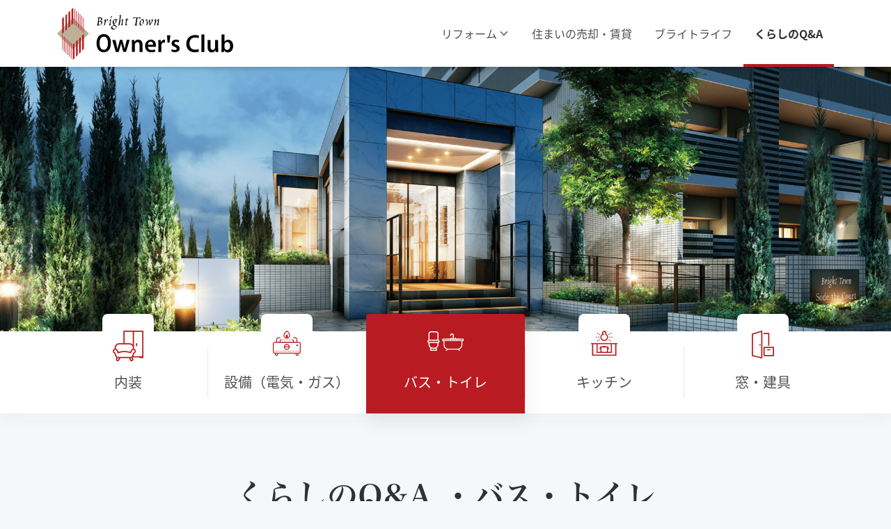

--- FILE ---
content_type: text/html; charset=UTF-8
request_url: https://bt-owners.entetsu.co.jp/qa/bathroom
body_size: 97004
content:
<!DOCTYPE html>
<html lang="ja">

<head>
    <!-- Global site tag (gtag.js) - Google Analytics -->
    <script async src="https://www.googletagmanager.com/gtag/js?id=G-00QZS3ZBJS"></script>
    <script>
        window.dataLayer = window.dataLayer || [];

        function gtag() {
            dataLayer.push(arguments);
        }
        gtag('js', new Date());

        gtag('config', 'G-00QZS3ZBJS');
    </script>
    <!-- Global site tag (gtag.js) - Google Analytics #2 -->
    <script async src="https://www.googletagmanager.com/gtag/js?id=UA-215826837-1"></script>
    <script>
        window.dataLayer = window.dataLayer || [];

        function gtag() {
            dataLayer.push(arguments);
        }
        gtag('js', new Date());
        gtag('config', 'UA-215826837-1');
    </script>
    <meta charset="UTF-8">
    <meta http-equiv="X-UA-Compatible" content="IE=edge">
    <meta name="viewport" content="width=device-width, initial-scale=1.0">
    <title>   ブライトタウン オーナーズクラブ </title>
  </title>
    <meta name="description" content=" 「ブライトタウンオーナーズクラブ」は、ブライトタウンのマンションにご入居のお客様向けの専用WEBサイトです。 ">

    <!-- Bootstrap -->
    <link rel="stylesheet" href="https://bt-owners.entetsu.co.jp/plugins/bootstrap/css/bootstrap.min.css" />
    <!-- Font Awesome -->
    <link rel="stylesheet" href="https://bt-owners.entetsu.co.jp/plugins/fontawesome/css/all.min.css" />
    <!-- Theme style -->
    <link rel="stylesheet" href="/vendor/adminlte/dist/css/main-style.css" />

    <link rel="stylesheet" href="https://bt-owners.entetsu.co.jp/mansion/css/main/qa.css" />
</head>

<body>
    <header class="header">
    <div class="header-content container py-lg-0 py-3 d-flex justify-content-between align-items-center">
        <div class="logo-wrapper">
            <a href="/">
                <svg xmlns="http://www.w3.org/2000/svg" width="240" height="71.147" viewBox="0 0 240 71.147">
    <g>
        <path d="M43.461,30.069,21.73,8.5,0,30.069,21.73,51.639Z" transform="translate(0 5.343)" fill="#beb098" />
        <path d="M14.614,34.83V-.1L12.2,2.154V34.669Z" transform="translate(7.438 0.1)" fill="#b81c22" />
        <path d="M12.014,33.244V2.5L9.6,4.754v28.33h2.414Z" transform="translate(5.853 1.685)" fill="#b81c22" />
        <path d="M9.254,31.659V5.1L7,7.354V31.5H9.254Z" transform="translate(4.268 3.27)" fill="#b81c22" />
        <path d="M6.714,30.879V7.7L4.3,9.954V30.718H6.714Z" transform="translate(2.622 4.855)" fill="#b81c22" />
        <path d="M11.7,22.2V55.359l.8.8V22.2Z" transform="translate(7.133 13.695)" fill="#b81c22" />
        <path d="M10.3,22.2V52.944l.8.8V22.2Z" transform="translate(6.279 13.695)" fill="#b81c22" />
        <path d="M8.8,22.2V50.53l.8.8V22.2Z" transform="translate(5.365 13.695)" fill="#b81c22" />
        <path d="M7.3,22.2V48.115l.8.8V22.2Z" transform="translate(4.451 13.695)" fill="#b81c22" />
        <path d="M5.8,22.2V45.7l.8.8V22.2Z" transform="translate(3.536 13.695)" fill="#b81c22" />
        <path d="M4.4,22.2V43.287l.8.8V22.2Z" transform="translate(2.682 13.695)" fill="#b81c22" />
        <path d="M13.3,22.2V57.452L15.714,55.2v-33Z" transform="translate(8.108 13.695)" fill="#b81c22" />
        <path d="M16,22.2V53.266l2.414-2.254V22.2Z" transform="translate(9.755 13.695)" fill="#b81c22" />
        <path d="M18.6,22.2V49.081l2.414-2.254V22.2Z" transform="translate(11.34 13.695)" fill="#b81c22" />
        <path d="M21.2,22.2V44.735l2.414-2.414V22.2Z" transform="translate(12.925 13.695)" fill="#b81c22" />
        <path d="M15.5,34.342V1.5L14.7.7V34.181h.8Z" transform="translate(8.962 0.588)" fill="#b81c22" />
        <path d="M17,33.427V3l-.8-.8V33.266H17Z" transform="translate(9.876 1.502)" fill="#b81c22" />
        <path d="M18.5,32.513V4.5l-.8-.8V32.513h.8Z" transform="translate(10.791 2.417)" fill="#b81c22" />
        <path d="M20,31.6V6l-.8-.8V31.6H20Z" transform="translate(11.705 3.331)" fill="#b81c22" />
        <path d="M21.4,30.684V7.5l-.8-.8V30.684h.8Z" transform="translate(12.559 4.246)" fill="#b81c22" />
        <path d="M22.9,29.769V9l-.8-.8V29.769h.8Z" transform="translate(13.473 5.16)" fill="#b81c22" />
        <path d="M34.583,27.2l-14.97-14L4,28.009l14.97,14Z" transform="translate(2.439 8.208)" fill="#beb098" />
    </g>
    <g transform="translate(53.763 9.941)">
        <g transform="translate(0 26.076)">
            <path d="M52.877,35.438a15.594,15.594,0,0,1-1.127,6.278,8.455,8.455,0,0,1-3.38,4.024,9.191,9.191,0,0,1-5.151,1.449,9.575,9.575,0,0,1-5.151-1.449,9.292,9.292,0,0,1-3.38-4.024A14.829,14.829,0,0,1,33.4,35.6V34.311a15.606,15.606,0,0,1,1.288-6.278,9.764,9.764,0,0,1,3.38-4.185A9.191,9.191,0,0,1,43.219,22.4a9.575,9.575,0,0,1,5.151,1.449,9.292,9.292,0,0,1,3.38,4.024,14.829,14.829,0,0,1,1.288,6.117l-.161,1.449Zm-4.024-1.288A10.729,10.729,0,0,0,47.4,28.034a4.718,4.718,0,0,0-4.185-2.093,4.718,4.718,0,0,0-4.185,2.093,11.091,11.091,0,0,0-1.449,6.117V35.6a11.091,11.091,0,0,0,1.449,6.117,4.718,4.718,0,0,0,4.185,2.093A4.718,4.718,0,0,0,47.4,41.716,11.091,11.091,0,0,0,48.853,35.6Z" transform="translate(-33.4 -22.4)" />
            <path d="M51.207,27.461l1.61,7.4c.322,1.771.8,3.541.966,5.312h0c.322-1.771.8-3.541,1.288-5.312L57.163,27.3h3.219l1.932,7.243c.483,1.932.966,3.7,1.288,5.473h0c.322-1.771.644-3.541,1.127-5.473L66.5,27.3h4.024l-4.99,16.419H61.67l-1.61-6.6c-.483-1.771-.8-3.219-1.288-5.312h0a36.777,36.777,0,0,1-1.288,5.312l-2.093,6.761H51.529L46.7,27.461h4.507Z" transform="translate(-25.292 -19.413)" />
            <path d="M63.361,32.412a42.3,42.3,0,0,0-.161-4.829h3.541L66.9,30h.161a5.716,5.716,0,0,1,5.151-2.9c2.736,0,5.795,1.771,5.795,7.082V44H73.985V34.665c0-2.414-.8-4.185-3.058-4.185a3.482,3.482,0,0,0-3.219,2.414,3.138,3.138,0,0,0-.161,1.288V43.84H63.522l-.161-11.429Z" transform="translate(-15.232 -19.535)" />
            <path d="M78.363,36.919c.161,3.058,2.414,4.346,4.99,4.346a11.888,11.888,0,0,0,4.507-.8l.644,2.9a13.637,13.637,0,0,1-5.634.966c-5.151,0-8.37-3.219-8.37-8.37,0-4.507,2.736-8.853,7.887-8.853,5.312,0,6.922,4.346,6.922,8.048a5.006,5.006,0,0,1-.161,1.771Zm7.082-2.9c0-1.449-.644-4.024-3.38-4.024-2.575,0-3.541,2.254-3.7,4.024Z" transform="translate(-8.343 -19.535)" />
            <path d="M85.761,32.895a50.2,50.2,0,0,0-.161-5.312h3.541l.161,3.058h.161A5.024,5.024,0,0,1,93.809,27.1a2.042,2.042,0,0,1,.966.161v3.863c-.322,0-.644-.161-1.127-.161a3.781,3.781,0,0,0-3.7,3.219c0,.322-.161.8-.161,1.288V44H85.761Z" transform="translate(-1.576 -19.535)" />
            <path d="M97.344,40.138a8.036,8.036,0,0,0,4.185,1.127c1.771,0,2.575-.8,2.575-1.771,0-1.127-.644-1.61-2.575-2.414-3.219-1.127-4.507-2.9-4.507-4.829,0-2.9,2.414-5.151,6.117-5.151a10.217,10.217,0,0,1,4.346.966l-.8,2.9A7.7,7.7,0,0,0,103.3,30c-1.449,0-2.254.8-2.254,1.771s.8,1.61,2.736,2.254c2.9,1.127,4.346,2.575,4.346,4.99,0,3.058-2.254,5.151-6.6,5.151A10.181,10.181,0,0,1,96.7,43.036Z" transform="translate(5.191 -19.535)" />
            <path d="M126.623,45.735a14.469,14.469,0,0,1-5.795.966c-7.083,0-11.429-4.507-11.429-11.429,0-7.565,5.151-12.072,11.911-12.072a12.646,12.646,0,0,1,5.473.966l-.8,3.38a10.217,10.217,0,0,0-4.346-.966c-4.507,0-7.887,2.9-7.887,8.37,0,4.99,2.9,8.209,7.726,8.209a12.526,12.526,0,0,0,4.507-.8Z" transform="translate(12.934 -21.912)" />
            <path d="M122.2,22.7h4.024V46.684H122.2Z" transform="translate(20.738 -22.217)" />
            <path d="M141.887,38.829a46.873,46.873,0,0,0,.161,4.99h-3.541l-.161-2.414h-.161a5.815,5.815,0,0,1-5.151,2.9c-2.9,0-5.634-1.771-5.634-7.243V27.4h4.024v9.014c0,2.736.8,4.507,3.058,4.507a3.18,3.18,0,0,0,3.058-2.254,3.138,3.138,0,0,0,.161-1.288V27.4h4.024V38.829h.161Z" transform="translate(23.908 -19.352)" />
            <path d="M139.1,46.684c0-1.127.161-2.9.161-4.668V22.7h4.024v9.819h0a5.661,5.661,0,0,1,5.151-2.575c3.863,0,6.761,3.38,6.761,8.37,0,5.956-3.7,8.853-7.243,8.853a5.656,5.656,0,0,1-5.151-2.9h0l-.161,2.414Zm4.185-6.761a2.041,2.041,0,0,0,.161.966,3.772,3.772,0,0,0,3.541,2.9c2.575,0,4.024-2.093,4.024-5.473,0-2.9-1.288-5.312-4.024-5.312a3.6,3.6,0,0,0-3.541,3.058c0,.322-.161.644-.161,1.127Z" transform="translate(31.041 -22.217)" />
        </g>
        <g transform="translate(0.04)">
            <path d="M35.96,9.327C35.96,9,35.8,9,35.638,9a3.138,3.138,0,0,0-1.288.161c-.161,0-.322-.161-.161-.161.161-.161.322-.161.483-.322A17.374,17.374,0,0,1,37.731,8.2c1.771,0,3.38.483,3.38,2.414a2.183,2.183,0,0,1-.966,1.771c-.161.161-.483.322-.644.483v.161a2.522,2.522,0,0,1,1.771,2.414c0,1.61-1.127,2.736-2.736,3.38a6.937,6.937,0,0,1-2.736.483H33.546c-.161,0-.161-.161,0-.322.644-.161.966-.483.966-.8a25.472,25.472,0,0,0,.8-4.507,22.7,22.7,0,0,0,.644-4.346m1.449-.161c0,.161-.161.161-.161.322-.161,1.127-.483,2.254-.644,3.38,0,.161,0,.322.322.322a2.9,2.9,0,0,0,1.61-.322A1.812,1.812,0,0,0,39.662,11.1,1.9,1.9,0,0,0,37.731,9Zm-.966,9.175a9.076,9.076,0,0,0,1.127.161,2.278,2.278,0,0,0,2.414-2.414,1.947,1.947,0,0,0-.966-1.932,2.247,2.247,0,0,0-1.449-.483h-.644l-.161.322c-.161,1.127-.483,2.9-.483,3.541-.161.483-.161.8.161.8" transform="translate(-33.425 -4.981)" />
            <path d="M45.395,10.5a1.471,1.471,0,0,1-.483.8c-.322.483-.483.644-.644.644l-.161-.161-.322-.161c-.322,0-.966.8-1.771,2.254a8.672,8.672,0,0,0-.483,1.61c-.161.483-.161,1.288-.322,1.932l-.322.644-.8.483c-.161,0-.161-.161-.161-.483a51.844,51.844,0,0,0,.966-5.634c.161-.8,0-.966-.322-.8a2.826,2.826,0,0,0-.8.644l-.161-.161c.322-.322,1.932-2.414,2.414-2.414.322,0,.322.644.322.966a16.74,16.74,0,0,1-.322,2.414h.161a27.912,27.912,0,0,1,1.771-2.736c.161-.161.483-.644.8-.644a.971.971,0,0,1,.644.8" transform="translate(-29.66 -4.066)" />
            <path d="M45.61,13.378c0-.322,0-.322-.322-.161a6.815,6.815,0,0,0-1.127.8L44,13.861c.966-1.288,2.254-2.414,2.736-2.414.322,0,.161.483,0,1.127a31.949,31.949,0,0,0-.966,5.151c-.161.8,0,.966.644.483.161-.161.483-.322.483-.483l.161.161A9.866,9.866,0,0,1,44.644,20.3c-.322,0-.322-.483-.161-1.771.322-1.61.8-3.7,1.127-5.151m1.449-5.956a1.7,1.7,0,0,1,.8-.322c.322,0,.483,0,.322.322a10.3,10.3,0,0,0-.966,1.771c-.161.161-.161.322-.483.483l-.322.161c-.161,0-.161,0-.161-.322a7.484,7.484,0,0,1,.483-1.449.836.836,0,0,1,.322-.644" transform="translate(-26.978 -5.651)" />
            <path d="M52.3,10.022a4.7,4.7,0,0,0,1.449.322,5.712,5.712,0,0,0,1.127-.161c.161-.161.322,0,.161.161a2.888,2.888,0,0,1-1.61.966H53.1c-.161,0-.161,0-.161.161s.161.644.161.966a3.97,3.97,0,0,1-1.932,3.38,9.86,9.86,0,0,1-.966.644.346.346,0,0,0-.322.322,1.069,1.069,0,0,0,.644.8c.322.161.966.483,1.771.966a1.75,1.75,0,0,1,1.127,1.61,3.093,3.093,0,0,1-1.449,2.575,5.967,5.967,0,0,1-3.219,1.288c-2.254,0-3.058-1.449-3.058-2.575a1.739,1.739,0,0,1,.483-1.127,9.536,9.536,0,0,1,2.575-1.932v-.161a.968.968,0,0,1-.161-.644l.161-.483c0-.161.161-.161.322-.483v-.161a2.208,2.208,0,0,1-1.288-2.254,4.113,4.113,0,0,1,1.932-3.7,4.969,4.969,0,0,1,1.61-.8c.483.161.8.161.966.322M50.046,22.9c1.932,0,2.575-.966,2.575-1.771A2.255,2.255,0,0,0,51.173,19.2a7.848,7.848,0,0,0-1.127-.483H49.4a2.57,2.57,0,0,0-2.093,2.254c0,1.288,1.288,1.932,2.736,1.932M49.4,13.241c0,1.61.483,2.414,1.127,2.414s1.449-1.288,1.449-2.9c0-1.288-.322-2.093-1.127-2.093-.966,0-1.449,1.288-1.449,2.575" transform="translate(-25.941 -4.066)" />
            <path d="M53.832,7.649H52.544V7.488a11.452,11.452,0,0,0,2.414-1.127c.322-.161.322-.161.483-.161s.161.322,0,.8c-.322,2.254-.8,4.346-1.127,6.6l-.322,1.932h.161a17.275,17.275,0,0,1,2.414-2.9c.322-.161.966-.8,1.288-.8.644,0,.483,1.288.322,2.254-.322,1.288-.483,2.575-.8,3.863-.161.966,0,.966.483.644a2.222,2.222,0,0,1,.644-.483l.161.161a7.6,7.6,0,0,1-2.414,2.414c-.161,0-.483-.483-.161-1.61a27.279,27.279,0,0,0,.8-3.863c.161-1.288.322-1.932-.161-1.932-.644,0-1.771,1.771-2.254,2.575a3.391,3.391,0,0,0-.644,1.771c-.161.483-.161,1.288-.322,1.932-.161.322-.322.644-.483.644l-.966.644c-.161,0-.161-.161-.161-.483.161-.966.322-1.771.483-2.575.483-2.254,1.288-7.243,1.449-9.336.322-.8.322-.8,0-.8" transform="translate(-22.162 -6.2)" />
            <path d="M57.8,11.6v-.322a5.359,5.359,0,0,1,.966-.483l.483-.161.161-.322c.161-.483.322-.644.322-.8a5.1,5.1,0,0,1,.966-.8h.161a9.075,9.075,0,0,0-.644,1.932l.161.161h1.932v.161a3.518,3.518,0,0,1-.8.483c-.161,0-.483.161-.644.161h-.644l-.161.161c-.322,1.288-.644,3.219-.8,4.185-.161,1.127-.161,1.61.161,1.61s.966-.644,1.288-.966l.161.161a9.044,9.044,0,0,1-2.575,2.575c-.483,0-.483-.966-.322-2.093.161-1.288.644-3.7.966-5.151,0-.161,0-.161-.161-.161H57.8" transform="translate(-18.565 -4.676)" />
            <path d="M71.161,8.468h1.932a2.494,2.494,0,0,0,1.288-.322c0-.161.161-.161.161.161A7.969,7.969,0,0,0,73.9,10.4c0,.322-.322.322-.322,0a1.863,1.863,0,0,0-.8-1.127,6.081,6.081,0,0,0-1.932-.161c-.322,0-.483,0-.483.322-.161.8-.322,1.61-.8,4.346-.322,1.932-.322,2.9-.483,3.7-.161,1.288.483,1.449,1.288,1.61.161,0,.161.322-.161.322H65.527v-.322c1.449-.322,1.771-.483,1.932-1.61.161-.966.322-1.771.644-3.7a20.137,20.137,0,0,0,.483-4.024c0-.483,0-.483-.483-.483a10.011,10.011,0,0,0-2.575.161,5.1,5.1,0,0,0-.8.966c-.161.161-.322.161-.322,0s.322-.966.644-2.254c0-.161.161-.161.322,0s.322.161.644.322a18.264,18.264,0,0,0,2.254.161h2.9" transform="translate(-14.541 -5.087)" />
            <path d="M75.756,12.436a6.693,6.693,0,0,1-2.093,4.99,3.857,3.857,0,0,1-2.093,1.127c-.966,0-1.771-.966-1.771-2.736a6.356,6.356,0,0,1,2.093-4.99A4.471,4.471,0,0,1,73.985,9.7c1.449.161,1.771,1.61,1.771,2.736M72.214,11.31a6.847,6.847,0,0,0-.966,4.024c0,1.771.644,2.414,1.288,2.414a1.391,1.391,0,0,0,.966-.483c.8-.966.966-2.9.966-4.185,0-1.127-.161-2.254-1.288-2.254q-.483-.241-.966.483" transform="translate(-11.249 -4.066)" />
            <path d="M84.358,13.08A39.279,39.279,0,0,1,81.3,17.748c-.483.8-.644.8-.8.8s-.161-.161-.161-.483c0-1.771-.161-3.541-.322-5.151,0-.322-.161-.322-.322,0l-2.254,4.507a3.511,3.511,0,0,1-.644.8l-.322.322-.161-.161c0-.322.161-1.127.161-1.932v-3.7c-.161-1.127-.322-1.61-.644-1.61a1.892,1.892,0,0,0-.966.8l-.161-.161c.644-1.127,1.61-1.932,1.932-1.932.644,0,.8,1.288.8,2.9v3.219c0,.161.161.161.161,0a33.831,33.831,0,0,0,2.093-4.185c.161-.322.161-.483.322-.8a2.541,2.541,0,0,1,.8-.966l.161.161a19.758,19.758,0,0,0,.161,2.736,21.815,21.815,0,0,0,.322,3.219c0,.322.161.322.161.161a7.48,7.48,0,0,0,1.932-4.346,1.539,1.539,0,0,0-.322-1.127V10.5a.862.862,0,0,1,.8-.8.881.881,0,0,1,.644,1.127,2.315,2.315,0,0,1-.322,2.254" transform="translate(-8.261 -4.066)" />
            <path d="M84.836,10.727c0,.483-.161,1.449-.322,2.736h.161a9.646,9.646,0,0,1,2.414-2.9c.322-.161.966-.8,1.288-.8.644,0,.483,1.288.322,2.414s-.483,2.414-.8,3.7c-.161.966,0,.966.483.644l.483-.483.161.161a6.239,6.239,0,0,1-2.414,2.414c-.322,0-.483-.483-.161-1.61a27.281,27.281,0,0,0,.8-3.863c.161-1.288.161-1.932-.161-1.932-.483,0-1.771,1.771-2.254,2.575a3.391,3.391,0,0,0-.644,1.771c-.161.483-.322,1.288-.483,1.932-.161.483-.161.644-.322.644l-.8.483c-.161,0-.161-.161-.161-.483a31.677,31.677,0,0,0,.966-5.634c.161-.8,0-.966-.322-.8-.161.161-.644.483-.8.644l-.161-.161c.644-.8,2.093-2.575,2.414-2.575a1.533,1.533,0,0,1,.322,1.127" transform="translate(-3.75 -4.127)" />
        </g>
    </g>
    <path d="M93.1,23.5h4.507L96.48,33.319H93.744Z" transform="translate(56.759 14.288)" />
</svg>
            </a>
        </div>
        <nav class="menu-desktop d-none d-lg-block">
            <div class="menu-wrapper">
        <ul class="links list-unstyled">
        <li class="dropdown">
            <a class="menu-link " href="https://bt-owners.entetsu.co.jp/mansion-reform">リフォーム</a>
            <div class="collapse navbar-collapse" id="mainNav">
    <ul class="navbar-main navbar-nav ms-auto">
        <!-- <li class="nav-item">
            <a class="nav-link " aria-current="page" href="https://bt-owners.entetsu.co.jp/mansion-reform/categories">
                <svg xmlns="http://www.w3.org/2000/svg" height="32" width="32" viewBox="0 0 22.85 29.8">
                    <path d="M107.591,41.29H87.019a.339.339,0,0,0-.339.339V70.713a.339.339,0,0,0,.339.339h20.572a.339.339,0,0,0,.339-.339V41.629A.339.339,0,0,0,107.591,41.29Zm-.338,29.084H87.358V41.964h19.895Z" transform="translate(-86.68 -41.29)" />
                    <path d="M127.149,94.408H140.2a.339.339,0,0,0,.339-.339V88.719a.339.339,0,0,0-.339-.339H127.149a.339.339,0,0,0-.339.339v5.345a.339.339,0,0,0,.339.344Zm.338-5.344h12.373v4.668H127.484Z" transform="translate(-123.047 -83.965)" />
                    <path d="M131.8,176.89a1.781,1.781,0,1,0,1.777,1.781A1.781,1.781,0,0,0,131.8,176.89Zm0,2.878a1.1,1.1,0,1,1,1.1-1.1A1.1,1.1,0,0,1,131.8,179.768Z" transform="translate(-125.947 -164.176)" />
                    <path d="M233.721,176.89a1.782,1.782,0,1,0,1.781,1.782,1.782,1.782,0,0,0-1.781-1.782Zm0,2.878a1.1,1.1,0,1,1,1.1-1.1A1.1,1.1,0,0,1,233.721,179.768Z" transform="translate(-218.32 -164.176)" />
                    <path d="M182.781,176.89a1.782,1.782,0,1,0,1.782,1.782,1.782,1.782,0,0,0-1.782-1.782Zm0,2.878a1.1,1.1,0,1,1,1.1-1.1A1.1,1.1,0,0,1,182.781,179.768Z" transform="translate(-172.156 -164.176)" />
                    <path d="M131.8,228.93a1.781,1.781,0,1,0,1.777,1.781A1.781,1.781,0,0,0,131.8,228.93Zm0,2.878a1.1,1.1,0,1,1,1.1-1.1A1.1,1.1,0,0,1,131.8,231.808Z" transform="translate(-125.947 -211.336)" />
                    <path d="M233.721,228.93a1.781,1.781,0,1,0,1.781,1.781A1.782,1.782,0,0,0,233.721,228.93Zm0,2.878a1.1,1.1,0,1,1,1.1-1.1A1.1,1.1,0,0,1,233.721,231.808Z" transform="translate(-218.32 -211.336)" />
                    <path d="M182.781,228.93a1.781,1.781,0,1,0,1.782,1.781A1.782,1.782,0,0,0,182.781,228.93Zm0,2.878a1.1,1.1,0,1,1,1.1-1.1A1.1,1.1,0,0,1,182.781,231.808Z" transform="translate(-172.156 -211.336)" />
                    <path d="M131.8,281a1.782,1.782,0,1,0,1.777,1.782A1.782,1.782,0,0,0,131.8,281Zm0,2.878a1.1,1.1,0,1,1,1.1-1.1,1.1,1.1,0,0,1-1.1,1.1Z" transform="translate(-125.947 -258.524)" />
                    <path d="M233.721,281a1.781,1.781,0,1,0,1.781,1.781A1.782,1.782,0,0,0,233.721,281Zm0,2.878a1.1,1.1,0,1,1,1.1-1.1,1.1,1.1,0,0,1-1.1,1.1Z" transform="translate(-218.32 -258.524)" />
                    <path d="M182.781,281a1.781,1.781,0,1,0,1.782,1.781A1.782,1.782,0,0,0,182.781,281Zm0,2.878a1.1,1.1,0,1,1,1.1-1.1,1.1,1.1,0,0,1-1.1,1.1Z" transform="translate(-172.156 -258.524)" />
                </svg>
                <span>お見積り</span>
            </a>
        </li> -->
        <li class="nav-item">
            <a class="nav-link " href="https://bt-owners.entetsu.co.jp/mansion-reform/reservation">
                <svg xmlns="http://www.w3.org/2000/svg" height="32" width="40" viewBox="0 0 32 27.584327">
                    <path d="M92.195,93.631a.4.4,0,0,1-.38-.276L89.357,85.8H63.287L60.83,93.354a.4.4,0,0,1-.381.276.375.375,0,0,1-.123-.02.4.4,0,0,1-.256-.5l2.546-7.835A.4.4,0,0,1,63,85H89.65a.4.4,0,0,1,.381.276l2.548,7.831a.4.4,0,0,1-.257.5A.375.375,0,0,1,92.195,93.631Z" transform="translate(-60.049 -85)"></path>
                    <path d="M281.736,156.093a3.556,3.556,0,0,1-3.576-3.528.4.4,0,1,1,.8,0,2.777,2.777,0,1,0,5.554,0,.4.4,0,1,1,.8,0A3.556,3.556,0,0,1,281.736,156.093Z" transform="translate(-252.752 -144.327)"></path>
                    <path d="M227.212,156.035a3.556,3.556,0,0,1-3.576-3.528.4.4,0,1,1,.8,0,2.776,2.776,0,1,0,5.551,0,.4.4,0,1,1,.8,0A3.555,3.555,0,0,1,227.212,156.035Z" transform="translate(-204.579 -144.27)"></path>
                    <path d="M172.682,156.035a3.556,3.556,0,0,1-3.576-3.528.4.4,0,1,1,.8,0,2.776,2.776,0,1,0,5.552,0,.4.4,0,1,1,.8,0A3.558,3.558,0,0,1,172.682,156.035Z" transform="translate(-156.401 -144.27)"></path>
                    <path d="M118.152,156.035a3.556,3.556,0,0,1-3.576-3.528.4.4,0,1,1,.8,0,2.776,2.776,0,0,0,5.552,0,.4.4,0,1,1,.8,0,3.558,3.558,0,0,1-3.576,3.528Z" transform="translate(-108.223 -144.27)"></path>
                    <path d="M63.622,156.035a3.556,3.556,0,0,1-3.576-3.528.4.4,0,1,1,.8,0,2.776,2.776,0,1,0,5.552,0,.4.4,0,1,1,.8,0A3.556,3.556,0,0,1,63.622,156.035Z" transform="translate(-60.045 -144.27)"></path>
                    <path d="M114.957,95.044a.487.487,0,0,1-.071-.006.4.4,0,0,1-.324-.466l1.379-7.643a.4.4,0,0,1,.394-.33.366.366,0,0,1,.071.007.4.4,0,0,1,.323.466l-1.379,7.643A.4.4,0,0,1,114.957,95.044Z" transform="translate(-108.206 -86.414)"></path>
                    <path d="M169.479,95.062a.4.4,0,0,1-.375-.424l.46-7.643a.4.4,0,0,1,.4-.375h.024a.4.4,0,0,1,.375.423l-.455,7.643a.4.4,0,0,1-.4.376Z" transform="translate(-156.4 -86.431)"></path>
                    <path d="M220.544,95.062a.4.4,0,0,1-.4-.375l-.46-7.643a.4.4,0,0,1,.375-.424h.023a.4.4,0,0,1,.4.375l.46,7.643a.4.4,0,0,1-.1.29.4.4,0,0,1-.275.134Z" transform="translate(-201.088 -86.431)"></path>
                    <path d="M268.094,95.044a.4.4,0,0,1-.393-.329l-1.379-7.643a.4.4,0,0,1,.323-.466.366.366,0,0,1,.071-.007.4.4,0,0,1,.394.33l1.383,7.644a.4.4,0,0,1-.323.466A.5.5,0,0,1,268.094,95.044Z" transform="translate(-242.288 -86.414)"></path>
                    <path d="M312.956,209.617a.4.4,0,0,1-.4-.4V195.267a.4.4,0,1,1,.8,0v13.951A.4.4,0,0,1,312.956,209.617Z" transform="translate(-283.141 -182.049)"></path>
                    <path d="M82.135,209.617a.4.4,0,0,1-.4-.4V195.267a.4.4,0,1,1,.8,0v13.951    A.4.4,0,0,1,82.135,209.617Z" transform="translate(-79.208 -182.049)"></path>
                    <path d="M155.58,218.94H142.83a.4.4,0,0,0-.4.4v6.077a.4.4,0,0,0,.4.4H155.58a.4.4,0,0,0,.4-.4v-6.077A.4.4,0,0,0,155.58,218.94Zm-12.348.8h5.5v5.278H143.23Zm11.95,5.278h-5.651V219.74h5.648Z" transform="translate(-132.833 -203.338)"></path>
                </svg>
                <span>来店予約</span>
            </a>
        </li>
        <li class="nav-item">
            <a class="nav-link " href="https://bt-owners.entetsu.co.jp/mansion-reform/conversation">
                <svg xmlns="http://www.w3.org/2000/svg" width="32" height="32" viewBox="0 0 23.33333 32.53333">
                    <path d="M283.356,161.914a.349.349,0,0,0,.121-.023l2.789-1.066a.339.339,0,1,0-.242-.634l-2.79,1.066a.339.339,0,0,0,.122.656Z" transform="translate(-263.579 -147.651)" />
                    <path d="M286.263,194.618l-2.789-1a.339.339,0,1,0-.23.638l2.79,1a.345.345,0,0,0,.114.02.339.339,0,0,0,.114-.656Z" transform="translate(-263.583 -177.947)" />
                    <path d="M99.018,57.3c.011-2.9.024-6.506-1.864-8.552a11.983,11.983,0,0,0-4-2.575l-.49-.228a9.419,9.419,0,0,0,1.209-4.823.339.339,0,1,0-.678.022,8.742,8.742,0,0,1-1.142,4.5c-.291-.145-.581-.3-.867-.461a.338.338,0,0,0-.5.2L87.421,56.794,84.139,45.286a.339.339,0,0,0-.2-.221.343.343,0,0,0-.3.021c-.63.364-1.291.678-1.931.982l-.044.021a14.319,14.319,0,0,0,1.455-3.282,4.57,4.57,0,0,0,2.206.7,1.206,1.206,0,1,0-.038-.684,3.921,3.921,0,0,1-3.568-3.2,1.313,1.313,0,0,0,.837-1.219V36.59a1.313,1.313,0,0,0-1.19-1.305,6.469,6.469,0,0,1-.094-.906c-.006-.094-.01-.2-.017-.3a6.15,6.15,0,0,1,5.1-6.609,5.664,5.664,0,0,1,6.59,4.133.21.21,0,0,0,.008.023,9.246,9.246,0,0,1,.625,2.977.339.339,0,0,0,.678-.027A9.949,9.949,0,0,0,93.6,31.4a6.323,6.323,0,0,0-7.353-4.594,6.814,6.814,0,0,0-5.66,7.314c.007.1.011.2.016.292a7.244,7.244,0,0,0,.1.985,1.3,1.3,0,0,0-.705.8.7.7,0,0,0-.479.665v1.264a.7.7,0,0,0,.479.664,1.3,1.3,0,0,0,1.05.9,4.58,4.58,0,0,0,1.49,2.663,14.4,14.4,0,0,1-1.969,4.206.336.336,0,0,0-.036.074,10.362,10.362,0,0,0-2.947,2.1c-1.883,2.047-1.87,5.65-1.858,8.557,0,.553,0,1.075-.008,1.562a.339.339,0,0,0,.678.016c.011-.5.009-1.023.007-1.581-.01-2.78-.023-6.24,1.68-8.085A12.031,12.031,0,0,1,82,46.679c.527-.25,1.068-.507,1.6-.8l3.488,12.237a.338.338,0,0,0,.326.247h0a.338.338,0,0,0,.33-.246l3.469-12.144c.552.3,1.106.554,1.646.8A11.29,11.29,0,0,1,96.654,49.2c1.706,1.847,1.692,5.307,1.682,8.087,0,.558,0,1.085.008,1.581a.338.338,0,0,0,.338.331h.008a.339.339,0,0,0,.332-.347C99.015,58.368,99.016,57.846,99.018,57.3Zm-18.4-18.839a.339.339,0,0,0-.338-.309h-.066a.021.021,0,0,1-.021-.021V36.864a.021.021,0,0,1,.021-.022h.066a.339.339,0,0,0,.338-.309.633.633,0,0,1,1.263.057V38.4a.633.633,0,0,1-1.263.056Zm5.844,4.111a.529.529,0,1,1-.528.528.529.529,0,0,1,.528-.528Z" transform="translate(-75.72 -26.702)" />
                    <path d="M212.621,122.493a.339.339,0,1,0,.026.677c.008,0,.8-.024,1.011.569a2.322,2.322,0,0,1-.136,2.14,1.253,1.253,0,0,1-1.077.505.336.336,0,0,0-.352.257,6.5,6.5,0,0,1-3.764,4.653.339.339,0,0,0,.11.656.346.346,0,0,0,.11-.019,7.161,7.161,0,0,0,4.137-4.876,1.914,1.914,0,0,0,1.378-.765,2.97,2.97,0,0,0,.233-2.775A1.73,1.73,0,0,0,212.621,122.493Z" transform="translate(-195.697 -113.511)" />
                    <path d="M178.946,232.934a3.081,3.081,0,0,1-.883-.809.338.338,0,0,0-.581.061,1.67,1.67,0,0,1-1.658.972.339.339,0,0,0-.055.676,2.376,2.376,0,0,0,1.386-.319,2.352,2.352,0,0,0,.682-.609,3.776,3.776,0,0,0,1.862,1.06.376.376,0,0,0,.079.008.338.338,0,0,0,.077-.669A3.1,3.1,0,0,1,178.946,232.934Z" transform="translate(-166.118 -212.738)" />
                    <path d="M156.135,78.684a.339.339,0,0,0,.281-.616,7.111,7.111,0,0,1-3.275-2.666.34.34,0,0,0-.547-.051c-.912,1.042-2.776,1.668-4.422,2.221-.7.234-1.357.456-1.905.7a.339.339,0,0,0,.136.65.33.33,0,0,0,.135-.029c.522-.227,1.167-.444,1.851-.674a12.88,12.88,0,0,0,4.407-2.1A8.126,8.126,0,0,0,156.135,78.684Z" transform="translate(-139.469 -70.686)" />
                </svg>
                <span>無料見積相談</span>
            </a>
        </li>
    </ul>
</div>
        </li>
        <li><a class="menu-link " href="https://bt-owners.entetsu.co.jp/real-estate">住まいの売却・賃貸</a></li>
        <li><a class="menu-link " href="https://bt-owners.entetsu.co.jp/blog">ブライトライフ </a></li>
        <li><a class="menu-link active" href="https://bt-owners.entetsu.co.jp/qa">くらしのQ&A</a></li>
    </ul>
</div>
        </nav>
        <nav class="d-lg-none">
            <a href="javascript:void(0)" class="menu-toggle" id="MenuToggle">
                <svg xmlns="http://www.w3.org/2000/svg" class="open-icon" width="25" height="17" viewBox="0 0 25 17">
                    <line x2="25" transform="translate(0 1)"></line>
                    <line x2="25" transform="translate(0 8)"></line>
                    <line x2="25" transform="translate(0 15)"></line>
                </svg>
                <svg xmlns="http://www.w3.org/2000/svg" class="close-icon" width="20" height="20" viewBox="0 0 20 20">
                    <path d="M480.964,63.866a1.511,1.511,0,0,0-2.139,0l-7.418,7.4-7.418-7.418a1.512,1.512,0,1,0-2.139,2.139l7.418,7.418-7.418,7.418a1.512,1.512,0,1,0,2.139,2.139l7.418-7.418,7.418,7.418a1.512,1.512,0,0,0,2.139-2.139l-7.417-7.418,7.417-7.418A1.52,1.52,0,0,0,480.964,63.866Z" transform="translate(-461.407 -63.408)" fill="#454b53" />
                </svg>
            </a>
            <div class="menu-drawer" id="navBarMenu">
                <div class="menu-wrapper">
        <ul class="links list-unstyled">
        <li class="dropdown">
            <div class="navbar-toggle-wrapper d-flex justify-content-end flex-row-reverse">
                <span class="navbar-toggler" data-bs-toggle="collapse" data-bs-target="#mainNav" aria-controls="mainNav" aria-expanded="false" aria-label="Toggle navigation"></span>
                <a href="https://bt-owners.entetsu.co.jp/mansion-reform" class="">リフォーム</a>
            </div>
            <div class="collapse navbar-collapse" id="mainNav">
    <ul class="navbar-main navbar-nav ms-auto">
        <!-- <li class="nav-item">
            <a class="nav-link " aria-current="page" href="https://bt-owners.entetsu.co.jp/mansion-reform/categories">
                <svg xmlns="http://www.w3.org/2000/svg" height="32" width="32" viewBox="0 0 22.85 29.8">
                    <path d="M107.591,41.29H87.019a.339.339,0,0,0-.339.339V70.713a.339.339,0,0,0,.339.339h20.572a.339.339,0,0,0,.339-.339V41.629A.339.339,0,0,0,107.591,41.29Zm-.338,29.084H87.358V41.964h19.895Z" transform="translate(-86.68 -41.29)" />
                    <path d="M127.149,94.408H140.2a.339.339,0,0,0,.339-.339V88.719a.339.339,0,0,0-.339-.339H127.149a.339.339,0,0,0-.339.339v5.345a.339.339,0,0,0,.339.344Zm.338-5.344h12.373v4.668H127.484Z" transform="translate(-123.047 -83.965)" />
                    <path d="M131.8,176.89a1.781,1.781,0,1,0,1.777,1.781A1.781,1.781,0,0,0,131.8,176.89Zm0,2.878a1.1,1.1,0,1,1,1.1-1.1A1.1,1.1,0,0,1,131.8,179.768Z" transform="translate(-125.947 -164.176)" />
                    <path d="M233.721,176.89a1.782,1.782,0,1,0,1.781,1.782,1.782,1.782,0,0,0-1.781-1.782Zm0,2.878a1.1,1.1,0,1,1,1.1-1.1A1.1,1.1,0,0,1,233.721,179.768Z" transform="translate(-218.32 -164.176)" />
                    <path d="M182.781,176.89a1.782,1.782,0,1,0,1.782,1.782,1.782,1.782,0,0,0-1.782-1.782Zm0,2.878a1.1,1.1,0,1,1,1.1-1.1A1.1,1.1,0,0,1,182.781,179.768Z" transform="translate(-172.156 -164.176)" />
                    <path d="M131.8,228.93a1.781,1.781,0,1,0,1.777,1.781A1.781,1.781,0,0,0,131.8,228.93Zm0,2.878a1.1,1.1,0,1,1,1.1-1.1A1.1,1.1,0,0,1,131.8,231.808Z" transform="translate(-125.947 -211.336)" />
                    <path d="M233.721,228.93a1.781,1.781,0,1,0,1.781,1.781A1.782,1.782,0,0,0,233.721,228.93Zm0,2.878a1.1,1.1,0,1,1,1.1-1.1A1.1,1.1,0,0,1,233.721,231.808Z" transform="translate(-218.32 -211.336)" />
                    <path d="M182.781,228.93a1.781,1.781,0,1,0,1.782,1.781A1.782,1.782,0,0,0,182.781,228.93Zm0,2.878a1.1,1.1,0,1,1,1.1-1.1A1.1,1.1,0,0,1,182.781,231.808Z" transform="translate(-172.156 -211.336)" />
                    <path d="M131.8,281a1.782,1.782,0,1,0,1.777,1.782A1.782,1.782,0,0,0,131.8,281Zm0,2.878a1.1,1.1,0,1,1,1.1-1.1,1.1,1.1,0,0,1-1.1,1.1Z" transform="translate(-125.947 -258.524)" />
                    <path d="M233.721,281a1.781,1.781,0,1,0,1.781,1.781A1.782,1.782,0,0,0,233.721,281Zm0,2.878a1.1,1.1,0,1,1,1.1-1.1,1.1,1.1,0,0,1-1.1,1.1Z" transform="translate(-218.32 -258.524)" />
                    <path d="M182.781,281a1.781,1.781,0,1,0,1.782,1.781A1.782,1.782,0,0,0,182.781,281Zm0,2.878a1.1,1.1,0,1,1,1.1-1.1,1.1,1.1,0,0,1-1.1,1.1Z" transform="translate(-172.156 -258.524)" />
                </svg>
                <span>お見積り</span>
            </a>
        </li> -->
        <li class="nav-item">
            <a class="nav-link " href="https://bt-owners.entetsu.co.jp/mansion-reform/reservation">
                <svg xmlns="http://www.w3.org/2000/svg" height="32" width="40" viewBox="0 0 32 27.584327">
                    <path d="M92.195,93.631a.4.4,0,0,1-.38-.276L89.357,85.8H63.287L60.83,93.354a.4.4,0,0,1-.381.276.375.375,0,0,1-.123-.02.4.4,0,0,1-.256-.5l2.546-7.835A.4.4,0,0,1,63,85H89.65a.4.4,0,0,1,.381.276l2.548,7.831a.4.4,0,0,1-.257.5A.375.375,0,0,1,92.195,93.631Z" transform="translate(-60.049 -85)"></path>
                    <path d="M281.736,156.093a3.556,3.556,0,0,1-3.576-3.528.4.4,0,1,1,.8,0,2.777,2.777,0,1,0,5.554,0,.4.4,0,1,1,.8,0A3.556,3.556,0,0,1,281.736,156.093Z" transform="translate(-252.752 -144.327)"></path>
                    <path d="M227.212,156.035a3.556,3.556,0,0,1-3.576-3.528.4.4,0,1,1,.8,0,2.776,2.776,0,1,0,5.551,0,.4.4,0,1,1,.8,0A3.555,3.555,0,0,1,227.212,156.035Z" transform="translate(-204.579 -144.27)"></path>
                    <path d="M172.682,156.035a3.556,3.556,0,0,1-3.576-3.528.4.4,0,1,1,.8,0,2.776,2.776,0,1,0,5.552,0,.4.4,0,1,1,.8,0A3.558,3.558,0,0,1,172.682,156.035Z" transform="translate(-156.401 -144.27)"></path>
                    <path d="M118.152,156.035a3.556,3.556,0,0,1-3.576-3.528.4.4,0,1,1,.8,0,2.776,2.776,0,0,0,5.552,0,.4.4,0,1,1,.8,0,3.558,3.558,0,0,1-3.576,3.528Z" transform="translate(-108.223 -144.27)"></path>
                    <path d="M63.622,156.035a3.556,3.556,0,0,1-3.576-3.528.4.4,0,1,1,.8,0,2.776,2.776,0,1,0,5.552,0,.4.4,0,1,1,.8,0A3.556,3.556,0,0,1,63.622,156.035Z" transform="translate(-60.045 -144.27)"></path>
                    <path d="M114.957,95.044a.487.487,0,0,1-.071-.006.4.4,0,0,1-.324-.466l1.379-7.643a.4.4,0,0,1,.394-.33.366.366,0,0,1,.071.007.4.4,0,0,1,.323.466l-1.379,7.643A.4.4,0,0,1,114.957,95.044Z" transform="translate(-108.206 -86.414)"></path>
                    <path d="M169.479,95.062a.4.4,0,0,1-.375-.424l.46-7.643a.4.4,0,0,1,.4-.375h.024a.4.4,0,0,1,.375.423l-.455,7.643a.4.4,0,0,1-.4.376Z" transform="translate(-156.4 -86.431)"></path>
                    <path d="M220.544,95.062a.4.4,0,0,1-.4-.375l-.46-7.643a.4.4,0,0,1,.375-.424h.023a.4.4,0,0,1,.4.375l.46,7.643a.4.4,0,0,1-.1.29.4.4,0,0,1-.275.134Z" transform="translate(-201.088 -86.431)"></path>
                    <path d="M268.094,95.044a.4.4,0,0,1-.393-.329l-1.379-7.643a.4.4,0,0,1,.323-.466.366.366,0,0,1,.071-.007.4.4,0,0,1,.394.33l1.383,7.644a.4.4,0,0,1-.323.466A.5.5,0,0,1,268.094,95.044Z" transform="translate(-242.288 -86.414)"></path>
                    <path d="M312.956,209.617a.4.4,0,0,1-.4-.4V195.267a.4.4,0,1,1,.8,0v13.951A.4.4,0,0,1,312.956,209.617Z" transform="translate(-283.141 -182.049)"></path>
                    <path d="M82.135,209.617a.4.4,0,0,1-.4-.4V195.267a.4.4,0,1,1,.8,0v13.951    A.4.4,0,0,1,82.135,209.617Z" transform="translate(-79.208 -182.049)"></path>
                    <path d="M155.58,218.94H142.83a.4.4,0,0,0-.4.4v6.077a.4.4,0,0,0,.4.4H155.58a.4.4,0,0,0,.4-.4v-6.077A.4.4,0,0,0,155.58,218.94Zm-12.348.8h5.5v5.278H143.23Zm11.95,5.278h-5.651V219.74h5.648Z" transform="translate(-132.833 -203.338)"></path>
                </svg>
                <span>来店予約</span>
            </a>
        </li>
        <li class="nav-item">
            <a class="nav-link " href="https://bt-owners.entetsu.co.jp/mansion-reform/conversation">
                <svg xmlns="http://www.w3.org/2000/svg" width="32" height="32" viewBox="0 0 23.33333 32.53333">
                    <path d="M283.356,161.914a.349.349,0,0,0,.121-.023l2.789-1.066a.339.339,0,1,0-.242-.634l-2.79,1.066a.339.339,0,0,0,.122.656Z" transform="translate(-263.579 -147.651)" />
                    <path d="M286.263,194.618l-2.789-1a.339.339,0,1,0-.23.638l2.79,1a.345.345,0,0,0,.114.02.339.339,0,0,0,.114-.656Z" transform="translate(-263.583 -177.947)" />
                    <path d="M99.018,57.3c.011-2.9.024-6.506-1.864-8.552a11.983,11.983,0,0,0-4-2.575l-.49-.228a9.419,9.419,0,0,0,1.209-4.823.339.339,0,1,0-.678.022,8.742,8.742,0,0,1-1.142,4.5c-.291-.145-.581-.3-.867-.461a.338.338,0,0,0-.5.2L87.421,56.794,84.139,45.286a.339.339,0,0,0-.2-.221.343.343,0,0,0-.3.021c-.63.364-1.291.678-1.931.982l-.044.021a14.319,14.319,0,0,0,1.455-3.282,4.57,4.57,0,0,0,2.206.7,1.206,1.206,0,1,0-.038-.684,3.921,3.921,0,0,1-3.568-3.2,1.313,1.313,0,0,0,.837-1.219V36.59a1.313,1.313,0,0,0-1.19-1.305,6.469,6.469,0,0,1-.094-.906c-.006-.094-.01-.2-.017-.3a6.15,6.15,0,0,1,5.1-6.609,5.664,5.664,0,0,1,6.59,4.133.21.21,0,0,0,.008.023,9.246,9.246,0,0,1,.625,2.977.339.339,0,0,0,.678-.027A9.949,9.949,0,0,0,93.6,31.4a6.323,6.323,0,0,0-7.353-4.594,6.814,6.814,0,0,0-5.66,7.314c.007.1.011.2.016.292a7.244,7.244,0,0,0,.1.985,1.3,1.3,0,0,0-.705.8.7.7,0,0,0-.479.665v1.264a.7.7,0,0,0,.479.664,1.3,1.3,0,0,0,1.05.9,4.58,4.58,0,0,0,1.49,2.663,14.4,14.4,0,0,1-1.969,4.206.336.336,0,0,0-.036.074,10.362,10.362,0,0,0-2.947,2.1c-1.883,2.047-1.87,5.65-1.858,8.557,0,.553,0,1.075-.008,1.562a.339.339,0,0,0,.678.016c.011-.5.009-1.023.007-1.581-.01-2.78-.023-6.24,1.68-8.085A12.031,12.031,0,0,1,82,46.679c.527-.25,1.068-.507,1.6-.8l3.488,12.237a.338.338,0,0,0,.326.247h0a.338.338,0,0,0,.33-.246l3.469-12.144c.552.3,1.106.554,1.646.8A11.29,11.29,0,0,1,96.654,49.2c1.706,1.847,1.692,5.307,1.682,8.087,0,.558,0,1.085.008,1.581a.338.338,0,0,0,.338.331h.008a.339.339,0,0,0,.332-.347C99.015,58.368,99.016,57.846,99.018,57.3Zm-18.4-18.839a.339.339,0,0,0-.338-.309h-.066a.021.021,0,0,1-.021-.021V36.864a.021.021,0,0,1,.021-.022h.066a.339.339,0,0,0,.338-.309.633.633,0,0,1,1.263.057V38.4a.633.633,0,0,1-1.263.056Zm5.844,4.111a.529.529,0,1,1-.528.528.529.529,0,0,1,.528-.528Z" transform="translate(-75.72 -26.702)" />
                    <path d="M212.621,122.493a.339.339,0,1,0,.026.677c.008,0,.8-.024,1.011.569a2.322,2.322,0,0,1-.136,2.14,1.253,1.253,0,0,1-1.077.505.336.336,0,0,0-.352.257,6.5,6.5,0,0,1-3.764,4.653.339.339,0,0,0,.11.656.346.346,0,0,0,.11-.019,7.161,7.161,0,0,0,4.137-4.876,1.914,1.914,0,0,0,1.378-.765,2.97,2.97,0,0,0,.233-2.775A1.73,1.73,0,0,0,212.621,122.493Z" transform="translate(-195.697 -113.511)" />
                    <path d="M178.946,232.934a3.081,3.081,0,0,1-.883-.809.338.338,0,0,0-.581.061,1.67,1.67,0,0,1-1.658.972.339.339,0,0,0-.055.676,2.376,2.376,0,0,0,1.386-.319,2.352,2.352,0,0,0,.682-.609,3.776,3.776,0,0,0,1.862,1.06.376.376,0,0,0,.079.008.338.338,0,0,0,.077-.669A3.1,3.1,0,0,1,178.946,232.934Z" transform="translate(-166.118 -212.738)" />
                    <path d="M156.135,78.684a.339.339,0,0,0,.281-.616,7.111,7.111,0,0,1-3.275-2.666.34.34,0,0,0-.547-.051c-.912,1.042-2.776,1.668-4.422,2.221-.7.234-1.357.456-1.905.7a.339.339,0,0,0,.136.65.33.33,0,0,0,.135-.029c.522-.227,1.167-.444,1.851-.674a12.88,12.88,0,0,0,4.407-2.1A8.126,8.126,0,0,0,156.135,78.684Z" transform="translate(-139.469 -70.686)" />
                </svg>
                <span>無料見積相談</span>
            </a>
        </li>
    </ul>
</div>
        </li>
        <li><a class="" href="https://bt-owners.entetsu.co.jp/real-estate">住まいの売却・賃貸</a></li>
        <li><a class="active" href="https://bt-owners.entetsu.co.jp/qa">くらしのQ&A</a></li>
    </ul>
</div>
            </div>
        </nav>
    </div>

</header>
    <div class="small-banner"><div class="banner">
    <div class="img-wrapper d-none d-md-block"><img src="https://bt-owners.entetsu.co.jp/img/main/banner.jpg" alt="banner"></div>
    <div class="img-wrapper d-md-none"><img src="https://bt-owners.entetsu.co.jp/img/main/banner_mob.png" alt="banner mobile"></div>
</div></div>
<section class="qa-links">
    <div class="container">
        <ul class="list-unstyled row row-cols-lg-5 row-cols-3 mb-0">
            <li class="qa-item">
                <a href="https://bt-owners.entetsu.co.jp/qa/interior" class="qa-link d-block text-center ">
                    <span class="icon d-block pt-4 mx-auto">
                        <svg xmlns="http://www.w3.org/2000/svg" width="44" height="44.012" viewBox="0 0 44 44.012">
                            <path d="M29.619.986a.9.9,0,0,0-.13.012H16.163a.9.9,0,0,0-.9.9V18.958H9.346a6.749,6.749,0,0,0-6.724,6.749c0,.062,0,.877,0,1.373A3.679,3.679,0,0,0,0,30.57a3.6,3.6,0,0,0,2.191,3.21l1.656,4.285-.025-.077a3.176,3.176,0,0,0,1.629,1.922L4.76,41.3a2.557,2.557,0,0,0,4.572,2.289v0l1.533-3.078H23.259l1.531,3.078,0,0a2.556,2.556,0,0,0,4.57-2.289l-.852-1.715a.9.9,0,0,0,.224.026h9.878v.9H44V1.9a.9.9,0,0,0-.9-.9H29.771A.9.9,0,0,0,29.619.986ZM17.061,2.795H28.735V21.057a6.687,6.687,0,0,0-4.858-2.1H17.061Zm13.469,0H42.2v35.02H29.475l1.559-4.034a3.6,3.6,0,0,0,2.191-3.211A3.68,3.68,0,0,0,30.6,27.08c0-.176,0-.229,0-.456,0-.456,0-.876,0-.917a6.733,6.733,0,0,0-.1-1.119.9.9,0,0,0,.03-.242Zm3.578,16.151a.9.9,0,0,0-.884.91V22.55a.9.9,0,1,0,1.8,0V19.856a.9.9,0,0,0-.912-.91ZM9.346,20.754h6.666a.9.9,0,0,0,.293,0h7.571A4.927,4.927,0,0,1,28.8,25.706c0-.034,0,.459,0,.916,0,.234,0,.3,0,.47a3.631,3.631,0,0,0-2.734,2.183l.021-.051-.994,2.24-.04-.012c-.5-.152-1.2-.347-2.041-.538a29.055,29.055,0,0,0-6.328-.761,30,30,0,0,0-6.4.765c-.862.192-1.58.386-2.094.538l-.072.023-.928-2.066A3.642,3.642,0,0,0,4.42,27.106c0-.52,0-1.451,0-1.4A4.926,4.926,0,0,1,9.346,20.754ZM3.7,28.656a1.889,1.889,0,0,1,1.813,1.377l.018.06,1.7,3.794.8-.5c.028-.01.062-.023.114-.04.126-.042.315-.1.554-.172.478-.141,1.159-.326,1.977-.509a28.429,28.429,0,0,1,6.01-.721,27.451,27.451,0,0,1,5.93.717c.8.182,1.457.365,1.919.505.231.07.413.128.535.17l.112.04.805.5,1.756-3.951.011-.026a1.9,1.9,0,1,1,2.275,2.5l-.433.121-1.9,4.928-.012.039a1.619,1.619,0,0,1-1.233,1.038,4.325,4.325,0,0,1-1.145.182H23.943a.821.821,0,0,0-.265,0H7.926a4.321,4.321,0,0,1-1.145-.182,1.619,1.619,0,0,1-1.233-1.038l-.012-.039-1.9-4.93L3.2,32.4a1.908,1.908,0,0,1,.5-3.746ZM26.849,40.277l.907,1.824v0a.76.76,0,1,1-1.359.679v0l-1.131-2.277h.014A6.283,6.283,0,0,0,26.849,40.277Zm-19.659.168a6.806,6.806,0,0,0,.754.063h.914L7.727,42.782A.76.76,0,0,1,6.366,42.1v0Z" transform="translate(0 -0.986)" fill="#fff" />
                        </svg>
                    </span>
                    <span class="title">内装</span>
                </a>
            </li>
            <li class="qa-item">
                <a href="https://bt-owners.entetsu.co.jp/qa/equipment" class="qa-link d-block text-center ">
                    <span class="icon d-block pt-4 mx-auto">
                        <svg xmlns="http://www.w3.org/2000/svg" width="40" height="36.364" viewBox="0 0 40 36.364">
                            <path d="M27.018,9a.606.606,0,0,0-.374.116,15.742,15.742,0,0,0-2.217,2.051,7.7,7.7,0,0,0-2.275,4.878A4.678,4.678,0,0,0,27,20.515a4.678,4.678,0,0,0,4.848-4.47,7.7,7.7,0,0,0-2.275-4.878,15.742,15.742,0,0,0-2.217-2.051A.606.606,0,0,0,27.018,9ZM27,10.426a10.4,10.4,0,0,1,1.669,1.547,6.778,6.778,0,0,1,1.967,4.072A3.457,3.457,0,0,1,27,19.3a3.457,3.457,0,0,1-3.636-3.258,6.778,6.778,0,0,1,1.967-4.072A10.4,10.4,0,0,1,27,10.426ZM27,19.3a1.857,1.857,0,0,0,1.818-1.894c0-1.046-1.818-3.156-1.818-3.156s-1.818,2.11-1.818,3.156A1.857,1.857,0,0,0,27,19.3ZM15.686,18.7a3.847,3.847,0,0,0-3.838,3.838v2.829H9.223A2.212,2.212,0,0,0,7,27.545V40.152a2.212,2.212,0,0,0,2.223,2.182h.807V44a1.373,1.373,0,0,0,1.364,1.364h1.515A1.373,1.373,0,0,0,14.273,44V42.333H39.727V44a1.373,1.373,0,0,0,1.364,1.364h1.515A1.373,1.373,0,0,0,43.97,44V42.333h.807A2.212,2.212,0,0,0,47,40.152V27.545a2.211,2.211,0,0,0-2.222-2.182H42.152V22.534A3.847,3.847,0,0,0,38.314,18.7H36.7a.606.606,0,1,0,0,1.212h1.617a2.616,2.616,0,0,1,2.625,2.625v2.627H37.3V24.13a2.4,2.4,0,0,0-2.428-2.4.606.606,0,1,0,.007,1.212,1.264,1.264,0,0,1,.9.388h0a1.229,1.229,0,0,1,.311.807v1.025H17.909V24.054a1.056,1.056,0,0,1,1.014-1.115h.194a.606.606,0,1,0,.007-1.212h-.194A2.284,2.284,0,0,0,16.7,24.054v1.107H13.061V22.534a2.616,2.616,0,0,1,2.625-2.625H17.3a.606.606,0,1,0,0-1.212Zm12.526,3.03-.485.244-.1.534.37.4.211.037L28.7,22.7l.1-.535-.37-.4Zm2.424,0-.485.244-.1.534.37.4.211.038.485-.243.1-.535-.37-.4Zm2.424,0-.485.244-.1.534.37.4.211.038.485-.244.1-.534-.37-.4Zm-12.121,0-.485.243-.1.535.37.4.211.038.485-.244.1-.534-.37-.4Zm2.424,0-.485.243-.1.535.37.4.211.038.485-.244.1-.534-.37-.4Zm2.424,0-.485.243-.1.535.37.4.211.038.485-.244.1-.535-.37-.4ZM9.223,26.576H44.778a.981.981,0,0,1,1.01.969V40.152a.981.981,0,0,1-1.011.969H9.223a.981.981,0,0,1-1.011-.969V27.545A.981.981,0,0,1,9.223,26.576ZM27,28.394a4.242,4.242,0,1,0,4.242,4.242A4.252,4.252,0,0,0,27,28.394ZM41.95,29a1.212,1.212,0,1,0,1.212,1.212A1.212,1.212,0,0,0,41.95,29ZM27,29.606a3.019,3.019,0,0,1,2.97,2.424H24.03A3.019,3.019,0,0,1,27,29.606Zm-2.97,3.636h5.94a3.031,3.031,0,0,1-5.94,0Zm-14,4.848-.485.244-.1.534.37.4.211.038.485-.244.1-.534-.37-.4Zm2.424,0-.485.244-.1.534.37.4.211.038.485-.244.1-.534-.37-.4Zm2.424,0-.485.244-.1.534.37.4.211.038.485-.244.1-.534-.37-.4Zm2.424,0-.485.244-.1.534.37.4.211.038.485-.244.1-.534-.37-.4Zm2.424,0-.485.244-.1.534.37.4.211.038.485-.244.1-.534-.37-.4Zm2.424,0-.485.244-.1.534.37.4.211.038.485-.244.1-.534-.37-.4Zm2.424,0-.485.244-.1.534.37.4.211.038.485-.244.1-.534-.37-.4Zm2.424,0-.485.244-.1.534.37.4L27,39.3l.485-.244.1-.534-.37-.4Zm2.424,0-.485.244-.1.534.37.4.211.038.485-.244.1-.534-.37-.4Zm2.424,0-.485.244-.1.534.37.4.211.038.485-.244.1-.534-.37-.4Zm2.424,0-.485.244-.1.534.37.4.211.038.485-.244.1-.534-.37-.4Zm2.424,0-.485.244-.1.534.37.4.211.038.485-.244.1-.534-.37-.4Zm2.424,0-.485.244-.1.534.37.4.211.038.485-.244.1-.534-.37-.4Zm2.424,0-.485.244-.1.534.37.4.211.038.485-.244.1-.534-.37-.4Zm2.424,0-.485.244-.1.534.37.4.211.038.485-.244.1-.534-.37-.4ZM11.242,42.333h1.818V44a.144.144,0,0,1-.152.152H11.394A.144.144,0,0,1,11.242,44Zm29.7,0h1.818V44a.144.144,0,0,1-.152.152H41.091A.144.144,0,0,1,40.939,44Z" transform="translate(-7 -9)" fill="#b81c22" />
                        </svg>
                    </span>
                    <span class="title"><span class="d-lg-none">設備<br>（電気・ガス）</span><span class="d-none d-lg-inline-block">設備（電気・ガス）</span></span>
                </a>
            </li>
            <li class="qa-item">
                <a href="https://bt-owners.entetsu.co.jp/qa/bathroom" class="qa-link d-block text-center active">
                    <span class="icon d-block pt-4 mx-auto">
                        <svg xmlns="http://www.w3.org/2000/svg" width="51.499" height="28" viewBox="0 0 51.499 28">
                            <g id="Group_1511" data-name="Group 1511" transform="translate(-957 -1135)">
                                <path d="M.473,12a.605.605,0,0,0-.492.606v2.233a.606.606,0,0,0,.284.719.29.29,0,0,0,.038.019l.019.019H.359l.019.019H.435a.633.633,0,0,0,.114.019H.586A1.15,1.15,0,0,1,1.8,16.845v4.239A6.7,6.7,0,0,0,6.6,27.48a1.137,1.137,0,0,1-1.173.87.606.606,0,1,0,0,1.211,2.412,2.412,0,0,0,2.347-1.855,6.46,6.46,0,0,0,.681.038H21.781a6.46,6.46,0,0,0,.681-.038,2.412,2.412,0,0,0,2.347,1.855.606.606,0,1,0,0-1.211,1.137,1.137,0,0,1-1.173-.87,6.7,6.7,0,0,0,4.807-6.4V16.845a1.15,1.15,0,0,1,1.211-1.211.59.59,0,0,0,.17-.019.611.611,0,0,0,.227-.132.286.286,0,0,0,.038-.019v-.019a.577.577,0,0,0,.076-.076V15.35a.615.615,0,0,0,.095-.208.406.406,0,0,0,0-.076v-2.46A.607.607,0,0,0,29.653,12H.473Zm.719,1.211H29.048v1.211H1.192Zm1.476,2.422h24.9a2.427,2.427,0,0,0-.341,1.211v4.239a5.464,5.464,0,0,1-5.45,5.45H8.458a5.464,5.464,0,0,1-5.45-5.45V16.845A2.426,2.426,0,0,0,2.668,15.633Z" transform="translate(978.238 1133.439)" fill="#b81c22" />
                                <path d="M5.3,11a3.8,3.8,0,0,0-3.784,3.784v8.639A2.156,2.156,0,0,0,0,25.378a2.277,2.277,0,0,0,1.514,2.128v2.412A6.054,6.054,0,0,0,4.4,35.064a3.606,3.606,0,0,0-.251.572,8.157,8.157,0,0,0-.361,2.607A.757.757,0,0,0,4.54,39h8.324a.757.757,0,0,0,.757-.757,8.156,8.156,0,0,0-.361-2.607,3.6,3.6,0,0,0-.251-.572,6.054,6.054,0,0,0,2.882-5.145V27.507a2.277,2.277,0,0,0,1.514-2.128,2.156,2.156,0,0,0-1.514-1.955V14.784A3.8,3.8,0,0,0,12.108,11Zm0,1.514h6.811a2.259,2.259,0,0,1,2.27,2.27v8.324H3.027V14.784A2.259,2.259,0,0,1,5.3,12.514Zm29.66,1.55a2.66,2.66,0,0,0-2.649,2.649v.378a.757.757,0,1,0,1.514,0v-.378a1.135,1.135,0,1,1,2.27,0v4.919H34.579v-.757a.757.757,0,1,0-1.514,0v.757H28.525a.757.757,0,0,0-.73.958c1.247.416,16.262.578,18.109,0a.757.757,0,0,0-.73-.958H40.633v-.757a.757.757,0,1,0-1.514,0v.757H37.606V16.712A2.66,2.66,0,0,0,34.958,14.063ZM2.27,24.622H15.135a.757.757,0,0,1,0,1.514H2.27a.757.757,0,0,1,0-1.514Zm.757,3.027H14.378v2.27a4.529,4.529,0,0,1-4.541,4.541H7.568a4.529,4.529,0,0,1-4.541-4.541ZM5.764,35.7a6.024,6.024,0,0,0,1.8.275h2.27a6.023,6.023,0,0,0,1.8-.275l.006.007s.05.029.18.415a9.76,9.76,0,0,1,.18,1.366H5.4a9.754,9.754,0,0,1,.18-1.366c.131-.386.18-.415.18-.415Z" transform="translate(957 1124)" fill="#b81c22" />
                            </g>
                        </svg>
                    </span>
                    <span class="title">バス・トイレ</span>
                </a>
            </li>
            <li class="qa-item">
                <a href="https://bt-owners.entetsu.co.jp/qa/kitchen" class="qa-link d-block text-center ">
                    <span class="icon d-block pt-4 mx-auto">
                        <svg xmlns="http://www.w3.org/2000/svg" width="37.587" height="36" viewBox="0 0 37.587 36">
                            <path d="M19.78,2a1.561,1.561,0,0,0-1.4.874,2.36,2.36,0,0,0-1.73,2.256V7.038A5.388,5.388,0,0,0,14.3,11.391a5.478,5.478,0,1,0,10.957,0A5.388,5.388,0,0,0,22.91,7.038V5.13a2.36,2.36,0,0,0-1.73-2.256A1.561,1.561,0,0,0,19.78,2ZM19,4.348h1.565a.769.769,0,0,1,.783.783V7.778L21.736,8a3.917,3.917,0,1,1-4.3.257H19.78V6.7H18.214V5.13A.769.769,0,0,1,19,4.348Zm-8.609.783a.783.783,0,1,0,.783.783A.784.784,0,0,0,10.388,5.13Zm18.783,0a.783.783,0,1,0,.783.783A.784.784,0,0,0,29.171,5.13ZM12.736,6.7a.783.783,0,1,0,.783.783A.784.784,0,0,0,12.736,6.7Zm14.087,0a.783.783,0,1,0,.783.783A.784.784,0,0,0,26.823,6.7Zm-18,3.913a.783.783,0,1,0,.783.783A.784.784,0,0,0,8.823,10.609Zm3.13,0a.783.783,0,1,0,.783.783A.784.784,0,0,0,11.954,10.609Zm15.652,0a.783.783,0,1,0,.783.783A.784.784,0,0,0,27.606,10.609Zm3.13,0a.783.783,0,1,0,.783.783A.784.784,0,0,0,30.736,10.609Zm-18,3.913a.783.783,0,1,0,.783.783A.784.784,0,0,0,12.736,14.522Zm14.087,0a.783.783,0,1,0,.783.783A.784.784,0,0,0,26.823,14.522ZM10.388,16.087a.783.783,0,1,0,.783.783A.784.784,0,0,0,10.388,16.087Zm18.783,0a.783.783,0,1,0,.783.783A.784.784,0,0,0,29.171,16.087ZM1.78,20a.783.783,0,1,0,0,1.565h.783V38H37V21.565h.783a.783.783,0,1,0,0-1.565Zm2.348,1.565h4.7V34.087H30.736V21.565h4.7v14.87H4.127Zm6.261,0H29.171V32.522H24.818a3.074,3.074,0,0,0,.44-1.565V28.609h.783a.783.783,0,1,0,0-1.565h-.783v-.783a.783.783,0,1,0,0-1.565h-3.13v-.783h-4.7V24.7H14.3a.783.783,0,1,0,0,1.565v.783h-.783a.783.783,0,1,0,0,1.565H14.3v2.348a3.074,3.074,0,0,0,.44,1.565H10.388Zm5.478,4.7h7.826v1.434a.709.709,0,0,0,0,.254v3.008a1.553,1.553,0,0,1-1.565,1.565h-4.7a1.553,1.553,0,0,1-1.565-1.565v-3a.709.709,0,0,0,0-.254Z" transform="translate(-0.986 -2)" fill="#b81c22" />
                        </svg>
                    </span>
                    <span class="title">キッチン</span>
                </a>
            </li>
            <li class="qa-item">
                <a href="https://bt-owners.entetsu.co.jp/qa/windows" class="qa-link d-block text-center ">
                    <span class="icon d-block pt-4 mx-auto">
                        <svg xmlns="http://www.w3.org/2000/svg" width="31.666" height="40" viewBox="0 0 31.666 40">
                            <path d="M24.142,1a.833.833,0,0,0-.225.037L10.584,5.2A.833.833,0,0,0,10,6V36.833a.833.833,0,0,0,.631.809l13.333,3.333A.833.833,0,0,0,25,40.166V1.833A.833.833,0,0,0,24.142,1Zm-.809,1.968V39.1L11.667,36.182V6.612Zm3.333,1.366V6h6.667V22.666H35V5.167a.833.833,0,0,0-.833-.833Zm-5,15.833c-.46,0-.833.56-.833,1.25s.373,1.25.833,1.25.833-.56.833-1.25S22.127,20.166,21.666,20.166ZM27.5,24.333a.833.833,0,0,0-.833.833V36.833a.833.833,0,0,0,.833.833H40.833a.833.833,0,0,0,.833-.833V25.166a.833.833,0,0,0-.833-.833ZM28.333,26H40V36H28.333ZM32.5,27.666a.833.833,0,1,0,0,1.667h3.333a.833.833,0,1,0,0-1.667Z" transform="translate(-10 -1)" fill="#b81c22" />
                        </svg>
                    </span>
                    <span class="title">窓・建具</span>
                </a>
            </li>
        </ul>
    </div>
</section>
<div class="block-section qa-content-wrapper">
    <div class="title_underlined">くらしのQ&A ・バス・トイレ</div>
<div class="qa-content">
    <div class="tabs-wrapper pt-lg-5">
        <div class="tab-header-wrapper d-lg-inline-block">
            <div class="dropdown-wrapper">
                <p class="active-content d-lg-none">浴室・洗濯機の排水が悪くなってきたら</p>
                <svg class="dropdown-icon d-lg-none" xmlns="http://www.w3.org/2000/svg" width="6.396" height="10" viewBox="0 0 6.396 10">
                    <path d="M224.822,70.085l3.607,3.607a1.387,1.387,0,0,0,1.964,0L234,70.085a1.4,1.4,0,0,0-.989-2.381H225.8A1.393,1.393,0,0,0,224.822,70.085Z" transform="translate(-67.704 234.41) rotate(-90)" fill="#828282" />
                </svg>
                <ul class="list-unstyled dropdown">
                    <li class="active"><a class="d-block" href="#drainage">浴室・洗濯機の排水が悪くなってきたら</a></li>
                    <li><a class="d-block" href="#cloggedToilet">トイレの便器が詰まった</a></li>
                    <li><a class="d-block" href="#waterLeaks">トイレ給水タンクへの給水部位から、水がポタポタ漏れる</a></li>
                    <li><a class="d-block" href="#potteryAndSinkCleaning">陶器・人造大理石製流し台・洗面化粧台の汚れを落とすには</a></li>
                    <li><a class="d-block" href="#preventAndCleanDirt">水まわりの汚れ防止と、こびりついた汚れのお掃除方法</a></li>
                    <li><a class="d-block" href="#moldPreventionAndBathroomCleaning">浴室（ユニットバス）のカビ対策＆お掃除術</a></li>
                    <li><a class="d-block" href="#toiletDailyCare">トイレ全般の日常手入れ</a></li>
                </ul>
            </div>
        </div>
        <div class="tab-content-wrapper d-lg-inline-block">
            <div class="tab-content active" id="drainage">
                <h3 class="title_highlight text-center">浴室・洗濯機の排水が悪くなってきたら</h3>
                <p class="page-text page-content">比較的短期間（数日から数週間）で浴室や洗濯機の排水が悪くなった場合、原因のほとんどが、排水口のトラップ内にたまった、髪の毛や繊維くずなどの異物です。<br />トラップは掃除しやすいようにできていますので、こまめに除去・清掃をしましょう。</p>
                <div class="images-row d-lg-flex flex-wrap">
                    <div class="image-row__item col-lg-6">
                        <div class="image-wrapper mb-4">
                            <span class="d-flex align-items-center justify-content-center">01</span>
                            <img src="https://bt-owners.entetsu.co.jp/img/main/bath_toilet01_img01.jpg" alt="Bath toilet 01">
                        </div>
                        <p class="page-text">排水口のトラップは、カバーを外すとすぐに手が届く位置にあります。</p>
                    </div>
                    <div class="image-row__item col-lg-6">
                        <div class="image-wrapper mb-4">
                            <span class="d-flex align-items-center justify-content-center">02</span>
                            <img src="https://bt-owners.entetsu.co.jp/img/main/bath_toilet01_img02.jpg" alt="Bath toilet 02">
                        </div>
                        <p class="page-text">トラップを外す際は、詰まった汚れを落とさないように。もしパイプに入ってしまうと、パイプ詰まりの原因になります。また、周囲に落とした汚れをトラップなしで流さないように注意してください。</p>
                    </div>
                    <div class="image-row__item col-lg-6">
                        <div class="image-wrapper mb-4">
                            <span class="d-flex align-items-center justify-content-center">03</span>
                            <img src="https://bt-owners.entetsu.co.jp/img/main/bath_toilet01_img03.jpg" alt="Bath toilet 03">
                        </div>
                        <p class="page-text">排水口の髪や石鹸カスを、古いハブラシ等で取ります。</p>
                    </div>
                    <div class="image-row__item col-lg-6">
                        <div class="image-wrapper mb-4">
                            <span class="d-flex align-items-center justify-content-center">04</span>
                            <img src="https://bt-owners.entetsu.co.jp/img/main/bath_toilet01_img04.jpg" alt="Bath toilet 04">
                        </div>
                        <p class="page-text">洗濯機は本体側にもトラップがありますので、浴室ほど頻繁に掃除する必要はありません。洗濯機の排水ホースを外し、金具を反時計回りに回すと外れます。</p>
                    </div>
                    <div class="image-row__item col-lg-6">
                        <div class="image-wrapper mb-4">
                            <span class="d-flex align-items-center justify-content-center">05</span>
                            <img src="https://bt-owners.entetsu.co.jp/img/main/bath_toilet01_img05.jpg" alt="Bath toilet 05">
                        </div>
                        <p class="page-text">二重になったパイプの内側がトラップです。</p>
                    </div>
                </div>
            </div>
            <div class="tab-content" id="cloggedToilet">
                <h3 class="title_highlight text-center">トイレの便器が詰まった</h3>
                <p class="page-text page-content">通常の使用状態ではめったに起こることはありませんが、「トイレに流せる○○」といった製品を誤って使用した場合などに、トイレが詰まってしまうことがあります。いざ詰まると緊急的な対処が必要ですので、ラバーカップの常備をお勧めします。</p>
                <p class="page-content bold">用意するもの ／ ラバーカップ</p>
                <div class="video-wrapper">
                    <video controls="" onclick="this.play();">
                        <source src="https://bt-owners.entetsu.co.jp/img/main/video/05toile.mp4" type="video/mp4">
                    </video>
                </div>
            </div>
            <div class="tab-content" id="waterLeaks">
                <h3 class="title_highlight text-center">トイレ給水タンクへの給水部位から、水がポタポタ漏れる</h3>
                <p class="page-text page-content">給水取り付け部品の劣化は7年目くらいから始まりますので、異常が出たら部品交換の時期となります。給水配管の止水栓を締めて水を止め、<a href="https://87d538ef.form.kintoneapp.com/public/8e2de2373c9fa6a5f393d4f0741486477a490f716359f85341dacf715ee948ca" target="_blank">遠鉄のリフォーム</a>にご連絡ください。</p>
                <p class="page-content bold">用意するもの ／ マイナスドライバー</p>
                <div class="video-wrapper">
                    <video controls="" onclick="this.play();">
                        <source src="https://bt-owners.entetsu.co.jp/img/main/video/07tank.mp4" type="video/mp4">
                    </video>
                </div>
            </div>
            <div class="tab-content" id="potteryAndSinkCleaning">
                <h3 class="title_highlight text-center">陶器・人造大理石製流し台・洗面化粧台の汚れを落とすには</h3>
                <p class="page-text page-content">
                    水まわりの汚れのほとんどは、水道水に含まれるカルシウムなどのミネラル成分が固まったものか、石鹸などの油脂成分。洗剤が効きにくく、雑巾でこすったくらいではなかなか落ちてくれません。 そこで汚れが軽微な場合は、洗剤か酢水（水4：酢1）を。こびりついてしまった汚れは重曹やカーワックス（コンパウンド系）で落としましょう。
                </p>
                <p class="page-content bold">用意するもの ／ 住宅用洗剤・酢（ホワイトビネガーなど安価なもの）・コンパウンド</p>
                <div class="images-row d-lg-flex flex-wrap">
                    <div class="image-row__item col-lg-6">
                        <div class="image-wrapper mb-4">
                            <span class="d-flex align-items-center justify-content-center">01</span>
                            <img src="https://bt-owners.entetsu.co.jp/img/main/bath_toilet02_img01.jpg" alt="Bath toilet 02">
                        </div>
                        <h4 class="mt-2">こびりつく前に汚れを取る習慣を</h4>
                        <p class="page-text">陶器や人造大理石の場合、スチールたわしやクレンザーは傷がついてしまうのでNG。水4：酢1の酢水を作って、汚れを落としましょう。ガンコな汚れは酢水を浸したティッシュペーパーで湿布して、30分ほど待ちます。</p>
                    </div>
                    <div class="image-row__item col-lg-6">
                        <div class="image-wrapper mb-4">
                            <span class="d-flex align-items-center justify-content-center">02</span>
                            <img src="https://bt-owners.entetsu.co.jp/img/main/bath_toilet02_img02.jpg" alt="Bath toilet 02">
                        </div>
                        <p class="page-text">酢の成分は新たな汚れになったり、鉄を錆びさせてしまうので、念入りに洗い流します。</p>
                    </div>
                    <div class="image-row__item col-lg-6">
                        <div class="image-wrapper mb-4">
                            <span class="d-flex align-items-center justify-content-center">03</span>
                            <img src="https://bt-owners.entetsu.co.jp/img/main/bath_toilet02_img03.jpg" alt="Bath toilet 02">
                        </div>
                        <h4 class="mt-2">固まったものは、物理的に除去（コンバウンドで削り落とす）</h4>
                        <p class="page-text">それでも取れない汚れには、コンパウンドが効果的。自動車ボディー用として売られているものは粒子が細かいので、キズになりにくくおすすめです。3000番以上が安心でしょう。</p>
                    </div>
                </div>
            </div>
            <div class="tab-content" id="preventAndCleanDirt">
                <h3 class="title_highlight text-center">水まわりの汚れ防止と、こびりついた汚れのお掃除方法</h3>
                <p class="page-text page-content">水まわりの汚れのほとんどは、水道水に含まれるカルシウムなどのミネラル成分が固まったものか、石鹸などの油脂成分。これらはこびりつきやすい汚れで、放置しておくとガンコな汚れに変わってしまいます。日ごろから注意したいポイントをまとめましたので、汚れを未然に防ぐお手入れを心掛けてください。</p>
                <p class="page-content bold">用意するもの ／ 中性洗剤や住宅用洗剤・スポンジ、歯ブラシ・漂白剤</p>
                <div class="images-row d-lg-flex flex-wrap">
                    <div class="image-row__item col-lg-6">
                        <div class="image-wrapper mb-4">
                            <span class="d-flex align-items-center justify-content-center">01</span>
                            <img src="https://bt-owners.entetsu.co.jp/img/main/bath_toilet03_img01.jpg" alt="Bath toilet 03">
                        </div>
                        <h4 class="mt-2">こびりつく前に汚れを取る習慣を</h4>
                        <p class="page-text">基本は、使用するたびに水気を拭き取ること。</p>
                    </div>
                    <div class="image-row__item col-lg-6">
                        <div class="image-wrapper mb-4">
                            <span class="d-flex align-items-center justify-content-center">02</span>
                            <img src="https://bt-owners.entetsu.co.jp/img/main/bath_toilet03_img02.jpg" alt="Bath toilet 03">
                        </div>
                        <p class="page-text">週に一度は、中性洗剤や浴室用洗剤を薄めてこすり洗い。仕上は固く絞った雑巾で水拭きします。</p>
                    </div>
                    <div class="image-row__item col-lg-6">
                        <div class="image-wrapper mb-4">
                            <span class="d-flex align-items-center justify-content-center">03</span>
                            <img src="https://bt-owners.entetsu.co.jp/img/main/bath_toilet03_img03.jpg" alt="Bath toilet 03">
                        </div>
                        <p class="page-text">洗面ボウルの髪の毛や石鹸カスも徹底的に。トラップも外してお掃除。</p>
                    </div>
                    <div class="image-row__item col-lg-6">
                        <div class="image-wrapper mb-4">
                            <span class="d-flex align-items-center justify-content-center">04</span>
                            <img src="https://bt-owners.entetsu.co.jp/img/main/bath_toilet03_img04.jpg" alt="Bath toilet 03">
                        </div>
                        <h4 class="mt-2">ボウルのアカには、漂白剤も効果的</h4>
                        <p class="page-text">落ちにくい汚れは、水を張った洗面ボウルに漂白剤を少量たらし、一晩漬け置きで。</p>
                    </div>
                    <div class="image-row__item col-lg-6">
                        <div class="image-wrapper mb-4">
                            <span class="d-flex align-items-center justify-content-center">05</span>
                            <img src="https://bt-owners.entetsu.co.jp/img/main/bath_toilet03_img05.jpg" alt="Bath toilet 03">
                        </div>
                        <p class="page-text">シャワーノズル付きの製品は、伝った水をためておくタンクが洗面台の下にあります。あふれる前に忘れずに捨てましょう。</p>
                    </div>
                </div>
            </div>
            <div class="tab-content" id="moldPreventionAndBathroomCleaning">
                <h3 class="title_highlight text-center">浴室（ユニットバス）のカビ対策＆お掃除術</h3>
                <p class="quote text-start">カビの苦手な環境をつくろう！</p>
                <p class="page-text ps-3 page-content pb-3">浴室は湿気の多い場所だから仕方がないと、カビの発生をあきらめることはありません。繁殖条件をつぶしていくことでカビの発生を抑えることは十分に可能です。</p>
                <h4 class="mt-2 mb-4 ps-3">カビを予防する3つのポイント</h4>
                <ol class="text-start ps-3">
                    <li>
                        <h4>栄養源を取り除く！</h4>
                        <p class="page-text mt-3 mb-4 page-content">石鹸カスやアカは、カビの栄養源となるタンパク質が豊富です。壁に飛び散ったシャンプーなどもしっかり洗い流しましょう。</p>
                    </li>
                    <li>
                        <h4>浴室内を低温にする！</h4>
                        <p class="page-text mt-3 mb-4 page-content">入浴後は特に熱がこもりがちです。シャワーで壁や床に水をまいて、浴室内温度を下げましょう。ある程度下がったら、壁や床の水分を拭き取っておくことも大事。</p>
                    </li>
                    <li>
                        <h4>浴室内を乾燥させる！</h4>
                        <p class="page-text mt-3 mb-4 page-content">窓がある場合には窓を開け、換気扇は入浴後1～2時間程度回しておくと効果的です。</p>
                    </li>
                </ol>
                <div class="images-row d-lg-flex flex-wrap">
                    <div class="col-lg-6 image-row__item d-flex flex-column">
                        <div class="image-wrapper flex-grow-1">
                            <img src="https://bt-owners.entetsu.co.jp/img/main/bath_toilet04_img01.jpg" alt="Bath toilet 04">
                        </div>
                    </div>
                    <div class="col-lg-6 image-row__item">
                        <div class="text-box mb-4 image-wrapper pb-lg-0 text-start">
                            <h3 class="mb-4">さらに念入りに。＋αの予防法</h3>
                            <h4>浴室内を殺菌！</h4>
                            <p class="page-text">週に1回程度、薬局などで販売されている「消毒用エタノール」をスプレーボトルなどに入れて散布すると、カビが育ちにくくなります。</p>
                            <h4>タイル目地にロウを塗る</h4>
                            <p class="page-text mb-0">ロウの撥水効果を利用しタイル目地に水分がとどまらないようにします。</p>
                        </div>
                    </div>
                </div>
                <p class="quote text-start">発生してしまったカビは…</p>
                <p class="page-text ps-3 page-content pb-3">発生したカビは、そのまま放置しておくとどんどん増殖してしまいます。見つけたら市販のカビ取り剤などを使ってこまめにお掃除するようにしましょう！</p>
                <ol class="text-start ps-3 pb-2 mb-4">
                    <li class="page-text mb-4 page-content">カビ取り剤を壁に吹き付けます。壁の高い部分や天井は、柄のついたスポンジなどにカビ取り剤を吹き付けて、カビのある部分をこするようにしましょう（危険なので、カビ取り剤を目の高さより上に向けて吹き付けるのは厳禁！）。</li>
                    <li class="page-text page-content">カビ取り剤を散布したら、そのまま30分～1時間放置。最後に水で洗い流して完了です。</li>
                </ol>
                <p class="page-text ps-3 page-content pb-3">※使用するカビ取り剤の注意事項をよく読んでご使用ください。</p>
                <div class="images-row d-lg-flex flex-wrap">
                    <div class="col-lg-6 image-row__item">
                        <div class="image-wrapper">
                            <img src="https://bt-owners.entetsu.co.jp/img/main/bath_toilet04_img02.jpg" alt="Bath toilet 04">
                        </div>
                    </div>
                </div>
            </div>
            <div class="tab-content" id="toiletDailyCare">
                <h3 class="title_highlight text-center">トイレ全般の日常手入れ</h3>
                <p class="page-text page-content">毎日使うトイレのお掃除は、常に清潔にしておくことが大前提。臭いの発生源となる汚れは日々のお手入れで、放っておくとこびりついてしまう汚れは月に一度は設備全体を見回しながら、集中的に掃除しましょう。</p>
                <p class="page-content bold">用意するもの ／ タンク （ トイレ用洗剤やクレンザー ・クエン酸とキッチンペーパー ・固めのスポンジ ）　便器（ トイレ用クリーンペーパー ・トイレ用洗剤 ・クリームクレンザー ・キッチン用洗剤 ・柔軟剤 ）　 便座 （ キッチン用洗剤 ）</p>
                <div class="video-wrapper">
                    <video controls="" onclick="this.play();">
                        <source src="https://bt-owners.entetsu.co.jp/img/main/video/11toilet.mp4" type="video/mp4">
                    </video>
                </div>
            </div>
        </div>
    </div>
</div>
</div>
    <div class="top-btn-wrapper">
        <div class="container position-relative">
            <a href="javascript:void(0);" onclick="scrollToTopFunc(event)" class="top-btn">
                <svg xmlns="http://www.w3.org/2000/svg" width="50" height="50" viewBox="0 0 50 50">
                    <defs>
                        <linearGradient id="linear-gradient" x1="0.5" x2="0.5" y2="1" gradientUnits="objectBoundingBox">
                            <stop offset="0" stop-color="#ef7c7c" />
                            <stop offset="1" stop-color="#d03838" />
                        </linearGradient>
                    </defs>
                    <g style="mix-blend-mode: normal;isolation: isolate">
                        <g stroke="#ef7c7c" stroke-width="0.4" fill="url(#linear-gradient)">
                            <circle cx="25" cy="25" r="25" stroke="none" />
                            <circle cx="25" cy="25" r="25" fill="none" />
                        </g>
                        <path d="M-36,-29l11,8.5,11-8.5" transform="rotate(180)" fill="none" stroke="#fff" stroke-linecap="round" stroke-linejoin="round" stroke-width="1" />
                    </g>
                </svg>
            </a>
        </div>
    </div>
    <footer class="footer">
    <div class="footer-content">
        <div class="footer-top container d-lg-flex flex-wrap pb-lg-2">
            <div class="col-lg-3">
                <div class="logo-wrapper">
                    <svg xmlns="http://www.w3.org/2000/svg" height="64" viewBox="0 0 121.19 39.68"><defs><style>.entetsu-fill-1{fill:#0081cc;}.entetsu-fill-2{fill:#c60080;}</style></defs><path class="entetsu-fill-1" d="M20.57,17.81c-3-4.13-4.47-9.6-1.3-13.88-2.71,3-5.88,6.27-5.34,10.7A16.81,16.81,0,0,0,24,28.14q2-2.13,3.83-4.47A18.31,18.31,0,0,1,20.57,17.81Z" transform="translate(-3.71 -1.23)"/><path class="entetsu-fill-1" d="M14.59,22.91a14.73,14.73,0,0,1-2.07-8.66c.17-1.62,1.09-2.91,1.77-4.34a27.5,27.5,0,0,0-4.51,5.78c-1.37,2.63-1,5.65-.22,8.5a15.25,15.25,0,0,0,3.24,6.07c1.58,1.8,3.28,3.54,5.58,4.25,1.38-1.35,2.54-2.89,3.82-4.32A17.81,17.81,0,0,1,14.59,22.91Z" transform="translate(-3.71 -1.23)"/><path class="entetsu-fill-2" d="M9.19,16.16a25.5,25.5,0,0,0-3.9,4.63,7.8,7.8,0,0,0-1.48,3.78A15.47,15.47,0,0,0,5,32.36a15.91,15.91,0,0,0,7.78,8.55,54.4,54.4,0,0,0,3.83-4.35C9.71,33,4.6,23.3,9.19,16.16Z" transform="translate(-3.71 -1.23)"/><path class="entetsu-fill-1" d="M19.27,12.08,27.76,1.57C23.68-.09,16.15,4.49,19.27,12.08Z" transform="translate(-3.71 -1.23)"/><polygon class="entetsu-fill-1" points="34.23 26.68 30.81 26.68 30.81 25.6 33.8 25.6 33.8 24.52 30.81 24.52 30.81 23.42 29.96 23.42 29.96 24.52 27.16 24.52 27.16 25.6 29.96 25.6 29.96 26.68 26.79 26.68 26.79 27.75 34.23 27.75 34.23 26.68"/><path class="entetsu-fill-1" d="M30.1,35.82a3.13,3.13,0,0,1-.06-.67v-4H28v1.23h1.19v3.81a8.51,8.51,0,0,1-1.29,1.43l.58,1.28,1.34-1.53a2.68,2.68,0,0,0,1.11,1.11,4.1,4.1,0,0,0,1.77.3H37.8L38,37.46H32.63C31.8,37.46,30.48,37.43,30.1,35.82Z" transform="translate(-3.71 -1.23)"/><path class="entetsu-fill-1" d="M30.39,26.83A11.42,11.42,0,0,0,29,25l-.67,1a11.63,11.63,0,0,1,1.44,1.84Z" transform="translate(-3.71 -1.23)"/><path class="entetsu-fill-1" d="M33.91,37v-3a10,10,0,0,0,3.35,3l.54-1.19a6.31,6.31,0,0,1-1.54-.8,9.74,9.74,0,0,0,1-1.22l-.69-.68a5.6,5.6,0,0,1-1.16,1.27,5.43,5.43,0,0,1-1.23-1.51h3v-3H31.08v3h2v0A7.32,7.32,0,0,1,30.53,35L31,36.14a8.93,8.93,0,0,0,2.06-1.75V37Zm-2-5.1V30.8h4.53v1.13Z" transform="translate(-3.71 -1.23)"/><path class="entetsu-fill-1" d="M56.34,35.59l.73.28a23.25,23.25,0,0,0,.39-2.52L56.73,33A25.42,25.42,0,0,1,56.34,35.59Z" transform="translate(-3.71 -1.23)"/><path class="entetsu-fill-1" d="M54.09,33.14l-.72.25a25.05,25.05,0,0,1,.3,3l.76-.26A23.19,23.19,0,0,0,54.09,33.14Z" transform="translate(-3.71 -1.23)"/><path class="entetsu-fill-1" d="M63.14,32.22V31H60.89V28.6H63V27.37H60.89v-2.9H60v2.9h-.87c.07-.61.12-1,.19-1.9l-.8-.17a14.08,14.08,0,0,1-1,4.54l.73.77a16.67,16.67,0,0,0,.64-2H60V31H57.79v1.21h2.07c-.11,1.49-1,4.12-2.4,5.16l0-1.12c-.55.21-1,.37-1.55.51V32.18h1.48V31H55.88V29.52H57V28.3H54.29a13.15,13.15,0,0,0,1.3-2.45,15.34,15.34,0,0,0,1.75,2.8l.4-1.33A8.71,8.71,0,0,1,56,24.54h-1A11.08,11.08,0,0,1,53,28.18l.43,1.32a5.75,5.75,0,0,0,.68-.9v.92h1V31H53.29v1.15h1.78V37a13.84,13.84,0,0,1-1.87.4l.13,1.3a19.47,19.47,0,0,0,3.86-1.06l.68,1.29a10.82,10.82,0,0,0,2.6-5.29,13.65,13.65,0,0,0,2.24,5l.58-1.37A9.63,9.63,0,0,1,61,32.22Z" transform="translate(-3.71 -1.23)"/><path class="entetsu-fill-1" d="M88.57,31.34v-1.2H85.76V27.93h2.36V26.74H85.76V24.27H84.9v2.47H83.71A17.65,17.65,0,0,0,84.05,25l-.82-.24c-.31,2.17-.59,3-1.22,3.79l.84.89c.18-.39.44-1,.61-1.48H84.9v2.21H82.24v1.19a10.68,10.68,0,0,1-1.2-2.7v-.05h1V27.37H81V24.23h-.85v3.14H78.57v1.21h1.55a15.68,15.68,0,0,1-1.85,4.8l.43,1.29a24.41,24.41,0,0,0,1.49-3.77V39H81V30.61a21.32,21.32,0,0,0,1,2.25l.45-1.15-.23-.37h2.39a12.83,12.83,0,0,1-3,5.17l.61,1.12a13.48,13.48,0,0,0,2.66-4.77V39h.86V32.92a18,18,0,0,0,2.48,4.62l.49-1.31A15.17,15.17,0,0,1,86,31.34Z" transform="translate(-3.71 -1.23)"/><path class="entetsu-fill-1" d="M94.07,36.37V32.13H96V30.87H91.21v1.26h2l0,4.47a15.52,15.52,0,0,1-2.33.47l.1,1.33a36.1,36.1,0,0,0,5.35-1.5l0-1.24A21.92,21.92,0,0,1,94.07,36.37Z" transform="translate(-3.71 -1.23)"/><path class="entetsu-fill-1" d="M100,26.43a20.4,20.4,0,0,0-1-1.79l-.73.56a6.64,6.64,0,0,1,.94,1.94Z" transform="translate(-3.71 -1.23)"/><path class="entetsu-fill-1" d="M99.14,37.16c-.33,0-.66-1.15-.9-2.31a37,37,0,0,1-.61-6.36h2.74V27.26H97.61c0-1.37,0-2,0-2.61h-.92c0,.91,0,1.87,0,2.61H90.85v1.23h5.89c0,.06,0,.28.09,1.87a37.83,37.83,0,0,0,.59,5c.24,1.21.8,3.73,1.75,3.73.14,0,.54,0,.89-.78a9.29,9.29,0,0,0,.64-2.41L100,34.6C99.76,36,99.44,37.16,99.14,37.16Z" transform="translate(-3.71 -1.23)"/><path class="entetsu-fill-1" d="M103.28,33.15h3.07a35.28,35.28,0,0,1-1.42,4l-1.44.06.19,1.3A60.7,60.7,0,0,0,111,37.7a11.3,11.3,0,0,1,.7,1.17l.72-.83A41,41,0,0,0,109.67,34l-.71.73c.42.58.9,1.23,1.28,1.85a38.24,38.24,0,0,1-4.26.55c.34-.84.86-2.14,1.43-4h5V32h-9.14Z" transform="translate(-3.71 -1.23)"/><path class="entetsu-fill-1" d="M108.35,24.76h-1a9.56,9.56,0,0,1-2,2.55A10.52,10.52,0,0,1,102.84,29l.47,1.23a14.84,14.84,0,0,0,1.63-1.08l0,1.09h5.72l0-1.16H105l.54-.43a10.5,10.5,0,0,0,2.3-2.75,11,11,0,0,0,2.35,2.76A9.74,9.74,0,0,0,112.45,30l.39-1.27A9.7,9.7,0,0,1,108.35,24.76Z" transform="translate(-3.71 -1.23)"/><polygon class="entetsu-fill-1" points="118.78 36.08 118.78 28.66 120.91 28.66 120.91 27.39 118.78 27.39 118.78 23.73 117.88 23.73 117.88 27.39 115.89 27.39 115.89 28.66 117.88 28.66 117.88 36.08 115.22 36.08 115.22 37.36 121.19 37.36 121.19 36.08 118.78 36.08"/><path class="entetsu-fill-1" d="M119.72,33.65A10.6,10.6,0,0,1,118,31.3a14.47,14.47,0,0,0,1.15-2.88V27.23h-1.46V24.65h-.87v2.58h-1.66v1.19h3.07A13.07,13.07,0,0,1,114.88,34l.33,1.28a17.14,17.14,0,0,0,1.57-1.88v5.86h.87V32.48a19.21,19.21,0,0,0,1.57,2.16Z" transform="translate(-3.71 -1.23)"/><path class="entetsu-fill-1" d="M40.15,33.16a11.74,11.74,0,0,0,.5-2.69,25,25,0,0,0,.13-2.7h.87A23.22,23.22,0,0,1,40.93,34Zm4.15.27a30.32,30.32,0,0,0-1-5l.81-.37A30.41,30.41,0,0,1,45.24,33Zm2-8.46V38.43h-.87V25Zm1.68,8.25a25,25,0,0,0-1.54-4.94l.85-.47a24.78,24.78,0,0,1,1.58,4.85Zm2-8.59V39h-.9V24.63Zm-6.74.14v5.11a25,25,0,0,1-.58,5.5A9.39,9.39,0,0,1,41,39.07l-.7-1a7.75,7.75,0,0,0,1.49-3.27,24.56,24.56,0,0,0,.55-4.92V24.77Z" transform="translate(-3.71 -1.23)"/><path class="entetsu-fill-1" d="M74.33,33H70.05V31.79h4.28ZM71.2,26.34a12.66,12.66,0,0,0-.73-1.82l-.75.43c.18.39.41.95.56,1.39H68.47v1.12h3a5.73,5.73,0,0,1-.25,1.07H69.17v7.82h6V28.53H72.09c.12-.33.28-.86.34-1.07h3.46V26.34h-2c.07-.16.42-.94.6-1.51l-.92-.31A11.41,11.41,0,0,1,73,26.34Zm3.13,4.52H70.05V29.55h4.28Zm0,4.46H70.05V34h4.28Zm-6.07-8a11.25,11.25,0,0,0-1.67-2.56l-.62.81a14.41,14.41,0,0,1,1.57,2.59Zm-2.42,3.28v1.23H67v4.35a6,6,0,0,1-1.25,1.45l.42,1.41a12,12,0,0,0,1.55-2.24,2.62,2.62,0,0,0,1.08,1.32,3.47,3.47,0,0,0,1.81.47h5.23L76,37.44H70.6a3.16,3.16,0,0,1-2.31-1,2.25,2.25,0,0,1-.41-1.08V30.64Z" transform="translate(-3.71 -1.23)"/></svg>
                </div>
                <div class="contact-info d-lg-none">
                    <ul class="list-unstyled">
                        <li>
                            <svg xmlns="http://www.w3.org/2000/svg" width="16" height="16.002" viewBox="0 0 16 16.002">
                                <path d="M6.212,2.982a1.346,1.346,0,0,0-.877.26,12.606,12.606,0,0,0-1.308,1.1,6.462,6.462,0,0,0-.684.748A1.242,1.242,0,0,0,3,5.9a6.176,6.176,0,0,0,.674,2.532A20.8,20.8,0,0,0,7.94,14.037a20.784,20.784,0,0,0,5.606,4.268,6.171,6.171,0,0,0,2.532.674,1.241,1.241,0,0,0,.809-.344,6.592,6.592,0,0,0,.748-.684,12.735,12.735,0,0,0,1.1-1.308,1.1,1.1,0,0,0-.112-1.562c-.281-.2-2.867-1.918-3.256-2.157a1.246,1.246,0,0,0-1.255.082c-.319.169-1.184.665-1.431.806a15.345,15.345,0,0,1-2.41-2.106A15.25,15.25,0,0,1,8.163,9.3c.142-.247.636-1.108.806-1.433a1.229,1.229,0,0,0,.078-1.261C8.941,6.436,8.457,5.7,7.969,4.96S7.015,3.518,6.894,3.351h0A.918.918,0,0,0,6.212,2.982Zm5.545.731A1.131,1.131,0,0,0,10.633,4.84v3.6a1.1,1.1,0,0,0,1.09,1.09h.669a1.764,1.764,0,0,1-.055.351.992.992,0,0,1-.437.427.364.364,0,0,0,.187.676,2.883,2.883,0,0,0,1.4-.344,2.483,2.483,0,0,0,.983-1.11h2.7a1.1,1.1,0,0,0,1.09-1.09V4.84a1.131,1.131,0,0,0-1.125-1.127Zm-5.611.011a.4.4,0,0,1,.159.053c.058.081.568.845,1.056,1.583S8.348,6.858,8.435,7a.833.833,0,0,1-.108.531h0c-.16.305-.909,1.613-.909,1.613l-.1.183.106.182a16.37,16.37,0,0,0,2.333,2.716,16.478,16.478,0,0,0,2.718,2.334l.182.106.183-.1s1.3-.747,1.613-.909a.826.826,0,0,1,.538-.105c.251.155,3.044,2.011,3.216,2.131a.479.479,0,0,1-.064.549h0a12.569,12.569,0,0,1-1.027,1.221,6,6,0,0,1-.662.608,2.43,2.43,0,0,1-.348.2,5.159,5.159,0,0,1-2.246-.606,20.047,20.047,0,0,1-5.4-4.125,20.083,20.083,0,0,1-4.123-5.4,5.17,5.17,0,0,1-.6-2.245,2.382,2.382,0,0,1,.2-.349,5.981,5.981,0,0,1,.606-.663A12.745,12.745,0,0,1,5.751,3.837h0A.561.561,0,0,1,6.146,3.724Zm5.611.716h5.384a.4.4,0,0,1,.4.4v3.6a.323.323,0,0,1-.363.363H14.267a.362.362,0,0,0-.341.239,1.712,1.712,0,0,1-.791.964c-.035.02-.078.01-.115.028a2.458,2.458,0,0,0,.156-.868.364.364,0,0,0-.363-.363h-1.09a.323.323,0,0,1-.363-.363V4.84A.4.4,0,0,1,11.757,4.44Z" transform="translate(-2.999 -2.979)" fill="#6d7f98"/>
                            </svg>
                            TEL 053-454-2243
                        </li>
                        <li>
                            <svg xmlns="http://www.w3.org/2000/svg" width="16" height="15.712" viewBox="0 0 16 15.712">
                                <path d="M9.578,2a4.445,4.445,0,0,0-4.44,4.44c0,1.734,1.061,3.876,2.1,5.633a35.079,35.079,0,0,0,2.071,3.114l.272.354.272-.354a35.079,35.079,0,0,0,2.071-3.114c1.037-1.757,2.1-3.9,2.1-5.633A4.445,4.445,0,0,0,9.578,2Zm0,.683A3.752,3.752,0,0,1,13.335,6.44c0,1.44-.989,3.568-2,5.286a26.319,26.319,0,0,1-1.756,2.638,26.319,26.319,0,0,1-1.756-2.638c-1.013-1.718-2-3.847-2-5.286A3.752,3.752,0,0,1,9.578,2.683Zm0,2.049A1.708,1.708,0,1,0,11.286,6.44,1.713,1.713,0,0,0,9.578,4.732Zm0,.683A1.025,1.025,0,1,1,8.553,6.44,1.02,1.02,0,0,1,9.578,5.416ZM3.531,12.247,1.578,17.712h16l-1.953-5.465H13.011q-.2.352-.4.683h2.534l1.462,4.1H2.549l1.462-4.1H6.545q-.2-.33-.4-.683Z" transform="translate(-1.578 -2)" fill="#6d7f98"/>
                            </svg>
                            住宅事業部 マンション課<br> 静岡県知事(16)第1059号<br> 〒433-8122 静岡県浜松市中央区上島1丁目27-46
                        </li>
                    </ul>
                </div>
            </div>
            <div class="col-lg-5 d-none d-lg-block">
                <div class="contact-info">
                    <ul class="list-unstyled">
                        <li>
                            <svg xmlns="http://www.w3.org/2000/svg" width="16" height="16.002" viewBox="0 0 16 16.002">
                                <path d="M6.212,2.982a1.346,1.346,0,0,0-.877.26,12.606,12.606,0,0,0-1.308,1.1,6.462,6.462,0,0,0-.684.748A1.242,1.242,0,0,0,3,5.9a6.176,6.176,0,0,0,.674,2.532A20.8,20.8,0,0,0,7.94,14.037a20.784,20.784,0,0,0,5.606,4.268,6.171,6.171,0,0,0,2.532.674,1.241,1.241,0,0,0,.809-.344,6.592,6.592,0,0,0,.748-.684,12.735,12.735,0,0,0,1.1-1.308,1.1,1.1,0,0,0-.112-1.562c-.281-.2-2.867-1.918-3.256-2.157a1.246,1.246,0,0,0-1.255.082c-.319.169-1.184.665-1.431.806a15.345,15.345,0,0,1-2.41-2.106A15.25,15.25,0,0,1,8.163,9.3c.142-.247.636-1.108.806-1.433a1.229,1.229,0,0,0,.078-1.261C8.941,6.436,8.457,5.7,7.969,4.96S7.015,3.518,6.894,3.351h0A.918.918,0,0,0,6.212,2.982Zm5.545.731A1.131,1.131,0,0,0,10.633,4.84v3.6a1.1,1.1,0,0,0,1.09,1.09h.669a1.764,1.764,0,0,1-.055.351.992.992,0,0,1-.437.427.364.364,0,0,0,.187.676,2.883,2.883,0,0,0,1.4-.344,2.483,2.483,0,0,0,.983-1.11h2.7a1.1,1.1,0,0,0,1.09-1.09V4.84a1.131,1.131,0,0,0-1.125-1.127Zm-5.611.011a.4.4,0,0,1,.159.053c.058.081.568.845,1.056,1.583S8.348,6.858,8.435,7a.833.833,0,0,1-.108.531h0c-.16.305-.909,1.613-.909,1.613l-.1.183.106.182a16.37,16.37,0,0,0,2.333,2.716,16.478,16.478,0,0,0,2.718,2.334l.182.106.183-.1s1.3-.747,1.613-.909a.826.826,0,0,1,.538-.105c.251.155,3.044,2.011,3.216,2.131a.479.479,0,0,1-.064.549h0a12.569,12.569,0,0,1-1.027,1.221,6,6,0,0,1-.662.608,2.43,2.43,0,0,1-.348.2,5.159,5.159,0,0,1-2.246-.606,20.047,20.047,0,0,1-5.4-4.125,20.083,20.083,0,0,1-4.123-5.4,5.17,5.17,0,0,1-.6-2.245,2.382,2.382,0,0,1,.2-.349,5.981,5.981,0,0,1,.606-.663A12.745,12.745,0,0,1,5.751,3.837h0A.561.561,0,0,1,6.146,3.724Zm5.611.716h5.384a.4.4,0,0,1,.4.4v3.6a.323.323,0,0,1-.363.363H14.267a.362.362,0,0,0-.341.239,1.712,1.712,0,0,1-.791.964c-.035.02-.078.01-.115.028a2.458,2.458,0,0,0,.156-.868.364.364,0,0,0-.363-.363h-1.09a.323.323,0,0,1-.363-.363V4.84A.4.4,0,0,1,11.757,4.44Z" transform="translate(-2.999 -2.979)" fill="#6d7f98"/>
                            </svg>
                            TEL 053-454-2243
                        </li>
                        <li>
                            <svg xmlns="http://www.w3.org/2000/svg" width="16" height="15.712" viewBox="0 0 16 15.712">
                                <path d="M9.578,2a4.445,4.445,0,0,0-4.44,4.44c0,1.734,1.061,3.876,2.1,5.633a35.079,35.079,0,0,0,2.071,3.114l.272.354.272-.354a35.079,35.079,0,0,0,2.071-3.114c1.037-1.757,2.1-3.9,2.1-5.633A4.445,4.445,0,0,0,9.578,2Zm0,.683A3.752,3.752,0,0,1,13.335,6.44c0,1.44-.989,3.568-2,5.286a26.319,26.319,0,0,1-1.756,2.638,26.319,26.319,0,0,1-1.756-2.638c-1.013-1.718-2-3.847-2-5.286A3.752,3.752,0,0,1,9.578,2.683Zm0,2.049A1.708,1.708,0,1,0,11.286,6.44,1.713,1.713,0,0,0,9.578,4.732Zm0,.683A1.025,1.025,0,1,1,8.553,6.44,1.02,1.02,0,0,1,9.578,5.416ZM3.531,12.247,1.578,17.712h16l-1.953-5.465H13.011q-.2.352-.4.683h2.534l1.462,4.1H2.549l1.462-4.1H6.545q-.2-.33-.4-.683Z" transform="translate(-1.578 -2)" fill="#6d7f98"/>
                            </svg>
                            住宅事業部 マンション課<br> 静岡県知事(16)第1059号<br> 〒433-8122 静岡県浜松市中央区上島1丁目27-46
                        </li>
                    </ul>
                </div>
            </div>
            <div class="col-lg-4">
                <div class="menu-wrapper">
        <ul class="links list-unstyled">
        <li class="dropdown">
            <a class="menu-link " href="https://bt-owners.entetsu.co.jp/mansion-reform">リフォーム</a>
            <div class="collapse navbar-collapse" id="mainNav">
    <ul class="navbar-main navbar-nav ms-auto">
        <!-- <li class="nav-item">
            <a class="nav-link " aria-current="page" href="https://bt-owners.entetsu.co.jp/mansion-reform/categories">
                <svg xmlns="http://www.w3.org/2000/svg" height="32" width="32" viewBox="0 0 22.85 29.8">
                    <path d="M107.591,41.29H87.019a.339.339,0,0,0-.339.339V70.713a.339.339,0,0,0,.339.339h20.572a.339.339,0,0,0,.339-.339V41.629A.339.339,0,0,0,107.591,41.29Zm-.338,29.084H87.358V41.964h19.895Z" transform="translate(-86.68 -41.29)" />
                    <path d="M127.149,94.408H140.2a.339.339,0,0,0,.339-.339V88.719a.339.339,0,0,0-.339-.339H127.149a.339.339,0,0,0-.339.339v5.345a.339.339,0,0,0,.339.344Zm.338-5.344h12.373v4.668H127.484Z" transform="translate(-123.047 -83.965)" />
                    <path d="M131.8,176.89a1.781,1.781,0,1,0,1.777,1.781A1.781,1.781,0,0,0,131.8,176.89Zm0,2.878a1.1,1.1,0,1,1,1.1-1.1A1.1,1.1,0,0,1,131.8,179.768Z" transform="translate(-125.947 -164.176)" />
                    <path d="M233.721,176.89a1.782,1.782,0,1,0,1.781,1.782,1.782,1.782,0,0,0-1.781-1.782Zm0,2.878a1.1,1.1,0,1,1,1.1-1.1A1.1,1.1,0,0,1,233.721,179.768Z" transform="translate(-218.32 -164.176)" />
                    <path d="M182.781,176.89a1.782,1.782,0,1,0,1.782,1.782,1.782,1.782,0,0,0-1.782-1.782Zm0,2.878a1.1,1.1,0,1,1,1.1-1.1A1.1,1.1,0,0,1,182.781,179.768Z" transform="translate(-172.156 -164.176)" />
                    <path d="M131.8,228.93a1.781,1.781,0,1,0,1.777,1.781A1.781,1.781,0,0,0,131.8,228.93Zm0,2.878a1.1,1.1,0,1,1,1.1-1.1A1.1,1.1,0,0,1,131.8,231.808Z" transform="translate(-125.947 -211.336)" />
                    <path d="M233.721,228.93a1.781,1.781,0,1,0,1.781,1.781A1.782,1.782,0,0,0,233.721,228.93Zm0,2.878a1.1,1.1,0,1,1,1.1-1.1A1.1,1.1,0,0,1,233.721,231.808Z" transform="translate(-218.32 -211.336)" />
                    <path d="M182.781,228.93a1.781,1.781,0,1,0,1.782,1.781A1.782,1.782,0,0,0,182.781,228.93Zm0,2.878a1.1,1.1,0,1,1,1.1-1.1A1.1,1.1,0,0,1,182.781,231.808Z" transform="translate(-172.156 -211.336)" />
                    <path d="M131.8,281a1.782,1.782,0,1,0,1.777,1.782A1.782,1.782,0,0,0,131.8,281Zm0,2.878a1.1,1.1,0,1,1,1.1-1.1,1.1,1.1,0,0,1-1.1,1.1Z" transform="translate(-125.947 -258.524)" />
                    <path d="M233.721,281a1.781,1.781,0,1,0,1.781,1.781A1.782,1.782,0,0,0,233.721,281Zm0,2.878a1.1,1.1,0,1,1,1.1-1.1,1.1,1.1,0,0,1-1.1,1.1Z" transform="translate(-218.32 -258.524)" />
                    <path d="M182.781,281a1.781,1.781,0,1,0,1.782,1.781A1.782,1.782,0,0,0,182.781,281Zm0,2.878a1.1,1.1,0,1,1,1.1-1.1,1.1,1.1,0,0,1-1.1,1.1Z" transform="translate(-172.156 -258.524)" />
                </svg>
                <span>お見積り</span>
            </a>
        </li> -->
        <li class="nav-item">
            <a class="nav-link " href="https://bt-owners.entetsu.co.jp/mansion-reform/reservation">
                <svg xmlns="http://www.w3.org/2000/svg" height="32" width="40" viewBox="0 0 32 27.584327">
                    <path d="M92.195,93.631a.4.4,0,0,1-.38-.276L89.357,85.8H63.287L60.83,93.354a.4.4,0,0,1-.381.276.375.375,0,0,1-.123-.02.4.4,0,0,1-.256-.5l2.546-7.835A.4.4,0,0,1,63,85H89.65a.4.4,0,0,1,.381.276l2.548,7.831a.4.4,0,0,1-.257.5A.375.375,0,0,1,92.195,93.631Z" transform="translate(-60.049 -85)"></path>
                    <path d="M281.736,156.093a3.556,3.556,0,0,1-3.576-3.528.4.4,0,1,1,.8,0,2.777,2.777,0,1,0,5.554,0,.4.4,0,1,1,.8,0A3.556,3.556,0,0,1,281.736,156.093Z" transform="translate(-252.752 -144.327)"></path>
                    <path d="M227.212,156.035a3.556,3.556,0,0,1-3.576-3.528.4.4,0,1,1,.8,0,2.776,2.776,0,1,0,5.551,0,.4.4,0,1,1,.8,0A3.555,3.555,0,0,1,227.212,156.035Z" transform="translate(-204.579 -144.27)"></path>
                    <path d="M172.682,156.035a3.556,3.556,0,0,1-3.576-3.528.4.4,0,1,1,.8,0,2.776,2.776,0,1,0,5.552,0,.4.4,0,1,1,.8,0A3.558,3.558,0,0,1,172.682,156.035Z" transform="translate(-156.401 -144.27)"></path>
                    <path d="M118.152,156.035a3.556,3.556,0,0,1-3.576-3.528.4.4,0,1,1,.8,0,2.776,2.776,0,0,0,5.552,0,.4.4,0,1,1,.8,0,3.558,3.558,0,0,1-3.576,3.528Z" transform="translate(-108.223 -144.27)"></path>
                    <path d="M63.622,156.035a3.556,3.556,0,0,1-3.576-3.528.4.4,0,1,1,.8,0,2.776,2.776,0,1,0,5.552,0,.4.4,0,1,1,.8,0A3.556,3.556,0,0,1,63.622,156.035Z" transform="translate(-60.045 -144.27)"></path>
                    <path d="M114.957,95.044a.487.487,0,0,1-.071-.006.4.4,0,0,1-.324-.466l1.379-7.643a.4.4,0,0,1,.394-.33.366.366,0,0,1,.071.007.4.4,0,0,1,.323.466l-1.379,7.643A.4.4,0,0,1,114.957,95.044Z" transform="translate(-108.206 -86.414)"></path>
                    <path d="M169.479,95.062a.4.4,0,0,1-.375-.424l.46-7.643a.4.4,0,0,1,.4-.375h.024a.4.4,0,0,1,.375.423l-.455,7.643a.4.4,0,0,1-.4.376Z" transform="translate(-156.4 -86.431)"></path>
                    <path d="M220.544,95.062a.4.4,0,0,1-.4-.375l-.46-7.643a.4.4,0,0,1,.375-.424h.023a.4.4,0,0,1,.4.375l.46,7.643a.4.4,0,0,1-.1.29.4.4,0,0,1-.275.134Z" transform="translate(-201.088 -86.431)"></path>
                    <path d="M268.094,95.044a.4.4,0,0,1-.393-.329l-1.379-7.643a.4.4,0,0,1,.323-.466.366.366,0,0,1,.071-.007.4.4,0,0,1,.394.33l1.383,7.644a.4.4,0,0,1-.323.466A.5.5,0,0,1,268.094,95.044Z" transform="translate(-242.288 -86.414)"></path>
                    <path d="M312.956,209.617a.4.4,0,0,1-.4-.4V195.267a.4.4,0,1,1,.8,0v13.951A.4.4,0,0,1,312.956,209.617Z" transform="translate(-283.141 -182.049)"></path>
                    <path d="M82.135,209.617a.4.4,0,0,1-.4-.4V195.267a.4.4,0,1,1,.8,0v13.951    A.4.4,0,0,1,82.135,209.617Z" transform="translate(-79.208 -182.049)"></path>
                    <path d="M155.58,218.94H142.83a.4.4,0,0,0-.4.4v6.077a.4.4,0,0,0,.4.4H155.58a.4.4,0,0,0,.4-.4v-6.077A.4.4,0,0,0,155.58,218.94Zm-12.348.8h5.5v5.278H143.23Zm11.95,5.278h-5.651V219.74h5.648Z" transform="translate(-132.833 -203.338)"></path>
                </svg>
                <span>来店予約</span>
            </a>
        </li>
        <li class="nav-item">
            <a class="nav-link " href="https://bt-owners.entetsu.co.jp/mansion-reform/conversation">
                <svg xmlns="http://www.w3.org/2000/svg" width="32" height="32" viewBox="0 0 23.33333 32.53333">
                    <path d="M283.356,161.914a.349.349,0,0,0,.121-.023l2.789-1.066a.339.339,0,1,0-.242-.634l-2.79,1.066a.339.339,0,0,0,.122.656Z" transform="translate(-263.579 -147.651)" />
                    <path d="M286.263,194.618l-2.789-1a.339.339,0,1,0-.23.638l2.79,1a.345.345,0,0,0,.114.02.339.339,0,0,0,.114-.656Z" transform="translate(-263.583 -177.947)" />
                    <path d="M99.018,57.3c.011-2.9.024-6.506-1.864-8.552a11.983,11.983,0,0,0-4-2.575l-.49-.228a9.419,9.419,0,0,0,1.209-4.823.339.339,0,1,0-.678.022,8.742,8.742,0,0,1-1.142,4.5c-.291-.145-.581-.3-.867-.461a.338.338,0,0,0-.5.2L87.421,56.794,84.139,45.286a.339.339,0,0,0-.2-.221.343.343,0,0,0-.3.021c-.63.364-1.291.678-1.931.982l-.044.021a14.319,14.319,0,0,0,1.455-3.282,4.57,4.57,0,0,0,2.206.7,1.206,1.206,0,1,0-.038-.684,3.921,3.921,0,0,1-3.568-3.2,1.313,1.313,0,0,0,.837-1.219V36.59a1.313,1.313,0,0,0-1.19-1.305,6.469,6.469,0,0,1-.094-.906c-.006-.094-.01-.2-.017-.3a6.15,6.15,0,0,1,5.1-6.609,5.664,5.664,0,0,1,6.59,4.133.21.21,0,0,0,.008.023,9.246,9.246,0,0,1,.625,2.977.339.339,0,0,0,.678-.027A9.949,9.949,0,0,0,93.6,31.4a6.323,6.323,0,0,0-7.353-4.594,6.814,6.814,0,0,0-5.66,7.314c.007.1.011.2.016.292a7.244,7.244,0,0,0,.1.985,1.3,1.3,0,0,0-.705.8.7.7,0,0,0-.479.665v1.264a.7.7,0,0,0,.479.664,1.3,1.3,0,0,0,1.05.9,4.58,4.58,0,0,0,1.49,2.663,14.4,14.4,0,0,1-1.969,4.206.336.336,0,0,0-.036.074,10.362,10.362,0,0,0-2.947,2.1c-1.883,2.047-1.87,5.65-1.858,8.557,0,.553,0,1.075-.008,1.562a.339.339,0,0,0,.678.016c.011-.5.009-1.023.007-1.581-.01-2.78-.023-6.24,1.68-8.085A12.031,12.031,0,0,1,82,46.679c.527-.25,1.068-.507,1.6-.8l3.488,12.237a.338.338,0,0,0,.326.247h0a.338.338,0,0,0,.33-.246l3.469-12.144c.552.3,1.106.554,1.646.8A11.29,11.29,0,0,1,96.654,49.2c1.706,1.847,1.692,5.307,1.682,8.087,0,.558,0,1.085.008,1.581a.338.338,0,0,0,.338.331h.008a.339.339,0,0,0,.332-.347C99.015,58.368,99.016,57.846,99.018,57.3Zm-18.4-18.839a.339.339,0,0,0-.338-.309h-.066a.021.021,0,0,1-.021-.021V36.864a.021.021,0,0,1,.021-.022h.066a.339.339,0,0,0,.338-.309.633.633,0,0,1,1.263.057V38.4a.633.633,0,0,1-1.263.056Zm5.844,4.111a.529.529,0,1,1-.528.528.529.529,0,0,1,.528-.528Z" transform="translate(-75.72 -26.702)" />
                    <path d="M212.621,122.493a.339.339,0,1,0,.026.677c.008,0,.8-.024,1.011.569a2.322,2.322,0,0,1-.136,2.14,1.253,1.253,0,0,1-1.077.505.336.336,0,0,0-.352.257,6.5,6.5,0,0,1-3.764,4.653.339.339,0,0,0,.11.656.346.346,0,0,0,.11-.019,7.161,7.161,0,0,0,4.137-4.876,1.914,1.914,0,0,0,1.378-.765,2.97,2.97,0,0,0,.233-2.775A1.73,1.73,0,0,0,212.621,122.493Z" transform="translate(-195.697 -113.511)" />
                    <path d="M178.946,232.934a3.081,3.081,0,0,1-.883-.809.338.338,0,0,0-.581.061,1.67,1.67,0,0,1-1.658.972.339.339,0,0,0-.055.676,2.376,2.376,0,0,0,1.386-.319,2.352,2.352,0,0,0,.682-.609,3.776,3.776,0,0,0,1.862,1.06.376.376,0,0,0,.079.008.338.338,0,0,0,.077-.669A3.1,3.1,0,0,1,178.946,232.934Z" transform="translate(-166.118 -212.738)" />
                    <path d="M156.135,78.684a.339.339,0,0,0,.281-.616,7.111,7.111,0,0,1-3.275-2.666.34.34,0,0,0-.547-.051c-.912,1.042-2.776,1.668-4.422,2.221-.7.234-1.357.456-1.905.7a.339.339,0,0,0,.136.65.33.33,0,0,0,.135-.029c.522-.227,1.167-.444,1.851-.674a12.88,12.88,0,0,0,4.407-2.1A8.126,8.126,0,0,0,156.135,78.684Z" transform="translate(-139.469 -70.686)" />
                </svg>
                <span>無料見積相談</span>
            </a>
        </li>
    </ul>
</div>
        </li>
        <li><a class="menu-link " href="https://bt-owners.entetsu.co.jp/real-estate">住まいの売却・賃貸</a></li>
        <li><a class="menu-link " href="https://bt-owners.entetsu.co.jp/blog">ブライトライフ </a></li>
        <li><a class="menu-link active" href="https://bt-owners.entetsu.co.jp/qa">くらしのQ&A</a></li>
    </ul>
</div>
            </div>
        </div>
        <div class="footer-bottom container-lg copyright d-lg-flex justify-content-between align-items-center py-lg-3 pt-3">
            <p class="mb-lg-0 mb-4"><a href="https://bt-owners.entetsu.co.jp/policy" target="_blank">プライバシーポリシー</a></p>
            <p class="mb-0">遠州鉄道株式会社　Copyright © Enshu Railway Co., LTD. All rights reserved</p>
        </div>
        <div id="toTop" class="btn-top"></div>
            </div>

</footer>
    <!-- Bootstrap-->
    <script src="https://bt-owners.entetsu.co.jp/plugins/bootstrap/js/bootstrap.bundle.min.js"></script>
    <script src="https://bt-owners.entetsu.co.jp/mansion/js/moment.min.js"></script>
    <!-- App-->
    <script src="https://bt-owners.entetsu.co.jp/mansion/js/main/main.js"></script>
    <script src="https://bt-owners.entetsu.co.jp/mansion/js/main/qa.js"></script>
</body>

</html>


--- FILE ---
content_type: text/css
request_url: https://bt-owners.entetsu.co.jp/vendor/adminlte/dist/css/main-style.css
body_size: 14628
content:
@font-face {
    font-family: "Hiragino Mincho Pro";
    src: url(/fonts/HiraginoMinchoPro-W3.otf?1d3e957a3b86e0c0623f4e5a1b0f2675);
    font-weight: 100 400;
}
@font-face {
    font-family: "Hiragino Mincho Pro";
    src: url(/fonts/HiraginoMinchoPro-W6.otf?be6290aa4c69e4c53b37e27b465365f7);
    font-weight: 500 900;
}

@font-face {
    font-family: "Noto Sans JP";
    src: url(/fonts/NotoSansJP-Thin.otf?f9e069c0d896d75d0668177cc11e8fac);
    font-weight: 100;
    font-style: normal;
}
@font-face {
    font-family: "Noto Sans JP";
    src: url(/fonts/NotoSansJP-Light.otf?de57c7a86c7d8a789420a4480480675f);
    font-weight: 300;
    font-style: normal;
}
@font-face {
    font-family: "Noto Sans JP";
    src: url(/fonts/NotoSansJP-Regular.otf?30ac0ac10cb239a9c3b9d77633c92ecb);
    font-weight: 400;
    font-style: normal;
}
@font-face {
    font-family: "Noto Sans JP";
    src: url(/fonts/NotoSansJP-Medium.otf?1b7dde000cf6f3eaecd71103104a216b);
    font-weight: 500;
    font-style: normal;
}
@font-face {
    font-family: "Noto Sans JP";
    src: url(/fonts/NotoSansJP-Bold.otf?221b8841f39846cb981042e9fca8738c);
    font-weight: 700;
    font-style: normal;
}
@font-face {
    font-family: "Noto Sans JP";
    src: url(/fonts/NotoSansJP-Black.otf?43809ae630638bd7e2e5d9518692a1d7);
    font-weight: 900;
    font-style: normal;
}

:root {
    --gray-links: #828282;
    --hover-links: #313131;
    --active-links: #4f4f4f;
    --main-large-width: 1440px;
    --main-red: #b81c22;
    --red-hover: #961c21;
    --extra-dark-gray: #353940;
    --dark-color: #3c3c3e;
    --dark-gray: #454b53;
    --white: #fff;
    --light-gray: #5c6168;
    --extra-light-gray: #dee0eb;
    --beige-color: #beb098;
    --beige-color-rgb: 190, 176, 152;
    --beige-hover: #886b3b;
    --beige-hover-rgb: 136, 107, 59;
    --light-pink: rgba(255, 203, 203, 0.25);
    --body-color: #f6f7f9;
    --mr-gray-100: #f2f2f2;
    --mr-gray-500: #4f4f4f;
    --mr-gray-700: #444b54;
    --section-padding: 6rem;
    /* BS override */
    --bs-body-font-family: "Hiragino Mincho Pro", var(--bs-font-sans-serif);
    --bs-body-font-size: 16px;
    --custom-font-family: "Noto Sans JP";
    --container-width: 1140px;
    --gray-box-shadow: #6c73811a;
    --gray-shadow-light: #b9c1d033;
    --light-red: #e26258;
    --color-g4: #BDBDBD;
}

html {
    font-size: var(--bs-body-font-size);
}
.rounded-4 {
    border-radius: 0.5rem;
}
.container,
.container-lg {
    max-width: 1200px;
}
body {
    background: var(--body-color);
}
h1, .h1, h2, .h2 {
    font-family: var(--bs-body-font-family);
}
h3, .h3, h4, .h4, h5, .h5, h6, .h6 {
    font-family: "Noto Sans JP", var(--bs-font-sans-serif);
    line-height: 1.5;
    font-weight: 700;
}
a, p, li {
    font-family: "Noto Sans JP", var(--bs-font-sans-serif);
}
/* Main style */
.title_underlined {
    color: var(--hover-links);
    font-size: 2.75rem;
    font-weight: 600;
    line-height: 1;
    margin-bottom: 40px;
    padding-bottom: 44px;
    position: relative;
    text-align: center;
}
.title_underlined:before,
.title_underlined:after {
    content: "";
    position: absolute;
    width: 72px;
    height: 4px;
}

.title_underlined:before {
    right: calc(50% - 7px);
    background-color: var(--main-red);
    bottom: 10px;
}

.title_underlined:after {
    left: calc(50% - 7px);
    background-color: var(--beige-color);
    bottom: 0;
}

.title_highlight {
    text-decoration: underline;
    -webkit-text-decoration-color: var(--light-pink);
    text-decoration-color: var(--light-pink);
    -webkit-text-decoration-skip-ink: none;
    text-decoration-skip-ink: none;
    text-decoration-thickness: 11px;
    text-underline-offset: -6px;
    color: var(--active-links);
    font-weight: bold;
    font-size: 1.5rem;
    margin-bottom: 40px;
    text-underline-position: from-font;
}

.page-content {
    color: var(--active-links);
}

.page-text {
    font-size: 1rem;
    line-height: 1.5;
    font-weight: 300;
}

.top-btn-wrapper {
    position: fixed;
    width: 100%;
    z-index: 1;
    bottom: 100px;
}

.top-btn {
    position: absolute;
    right: -1.8rem;
    pointer-events: none;
    opacity: 0;
    transition: 0.4s all ease-in-out;
}
.object-fit-cover.object-fit-cover {
    -o-object-fit: cover;
    object-fit: cover;
}

.object-fit-fill.object-fit-fill {
    -o-object-fit: fill;
    object-fit: fill;
}

@media screen and (max-width: 991px) {
    .title_underlined {
        padding-bottom: 24px;
        font-size: 1.75rem;
    }

    .title_underlined:before {
        right: calc(50% - 14px);
        width: 60px;
    }

    .title_underlined:after {
        left: calc(50% - 14px);
        width: 60px;
    }

    .title_highlight {
        font-size: 1.125rem;
        margin-bottom: 30px;
        text-align: center;
    }

    .page-content {
        padding-bottom: 2.75em;
    }

    .top-btn {
        right: 11px;
    }

    body.no-scroll {
        height: 100%;
        overflow: hidden;
    }
}

@media screen and (min-width: 992px) {
    .title_underlined {
        letter-spacing: 0.2em;
    }

    .container,
    .container-lg {
        max-width: var(--container-width);
    }
}

/* Banner */

/* .banner {
    height: 608px;
} */

.small-banner .banner {
    height: 380px;
}

.banner .img-wrapper {
    height: 100%;
}

.banner img {
    height: 100%;
    width: 100%;
    -o-object-fit: cover;
    object-fit: cover;
}

@media screen and (max-width: 991px) {
    .banner {
        height: 521px;
    }
}

/* Menu links */
.menu-desktop ul {
    display: flex;
    margin-bottom: 0;
}

.menu-desktop a,
.menu-drawer a {
    color: var(--mr-gray-500);
    font-size: 1rem;
    line-height: 1.5;
    text-decoration: none;
    white-space: nowrap;
    display: block;
    padding: 36px var(--nav-item-padding-x, 1rem);
}

.menu-desktop li:first-child .menu-link:after {
    content: "";
    width: 8px;
    height: 8px;
    border-top: solid 2px var(--gray-links);
    border-left: solid 2px var(--gray-links);
    transform-origin: 11% 30%;
    transform: rotate(-135deg);
    display: inline-block;
    vertical-align: middle;
    margin-left: 10px;
}

.menu-desktop .menu-link.active {
    color: var(--hover-links);
    position: relative;
    font-weight: bold;
}

.menu-desktop .menu-link.active::before {
    content: "";
    border-bottom: var(--main-red) solid 4px;
    width: 100%;
    bottom: 0;
    position: absolute;
    right: 0;
    left: 0;
}

.menu-desktop li:first-child .menu-link.active::after {
    border-color: var(--hover-links);
}

.menu-desktop a:hover,
.menu-drawer a:hover {
    color: var(--hover-links);
    font-weight: 600;
}

.menu-drawer {
    opacity: 0;
    position: fixed;
    height: 100vh;
    top: 0;
    left: 0;
    width: 100%;
    padding-top: 82px;
    z-index: 1;
    background: var(--white);
    transition: opacity ease-in-out 0.5s;
    pointer-events: none;
}

.menu-drawer .menu-wrapper {
    border-top: 1px solid var(--main-red);
    height: 100%;
    overflow: scroll;
}

.menu-drawer a {
    font-size: 1.25rem;
    padding: 28.5px 51px;
}

.menu-drawer a.active {
    color: var(--hover-links);
    font-weight: 600;
}

.menu-drawer li {
    border-bottom: 1px solid var(--extra-light-gray);
}

.menu-toggle {
    position: relative;
    z-index: 10;
}

.menu-toggle .open-icon {
    transition: 0.3s ease-in-out all;
    fill: none;
    stroke: #454b53;
    stroke-width: 2px;
}

.close-icon {
    opacity: 0;
    position: absolute;
    right: 6px;
    bottom: 0;
    transition: 0.3s ease-in-out all;
}

.menu-drawer.active {
    opacity: 1;
    pointer-events: all;
}

.menu-toggle.active .close-icon {
    opacity: 1;
}

.menu-toggle.active .open-icon {
    opacity: 0;
}

/* Header */
.header {
    background: var(--white);
    position: -webkit-sticky;
    position: sticky;
    top: 0;
    z-index: 101;
}

.header-content {
    margin: 0 auto;
}

.header .logo-wrapper img,
.header .logo-wrapper svg {
    max-width: 253px;
}

.header .logo-wrapper svg {
    height: 75px;
    width: auto;
}

.header .dropdown {
    position: relative;
    --nav-item-padding-x: 1rem;
}

.header .dropdown .nav-item {
    padding: 10px 5px 28px 80px;
    border: none;
}

.header .dropdown .nav-link {
    font-size: 1rem;
    padding: 0 0 0 45px;
    transition: background-color 0.5s ease-in;
    position: relative;
}

.header .dropdown .nav-link.active {
    font-weight: 600;
}

.header .dropdown .nav-link.active svg path {
    fill: var(--main-red);
}

.header .dropdown .nav-link:hover {
    color: var(--hover-links);
}

.header .dropdown .nav-link:hover svg path {
    fill: var(--main-red);
}

.header .dropdown svg {
    height: 24px;
    width: 32px;
    margin-right: 0.25rem;
}

.header .dropdown .navbar-toggle-wrapper {
    border: none;
    position: relative;
    display: flex;
    align-items: center;
}

.header .dropdown .navbar-toggler {
    display: inline-block;
    padding: 9px 10px;
    background: var(--body-color);
    border: 1px solid var(--extra-light-gray);
    margin-left: 20px;
    border-radius: 2px;
}

.header .dropdown .navbar-toggle-wrapper a {
    padding-right: 0;
}

.header .dropdown .navbar-toggler[aria-expanded="true"] + a {
    color: var(--hover-links);
    font-weight: 600;
}

.header .dropdown .navbar-toggler:after {
    content: "";
    width: 8px;
    height: 8px;
    border-top: solid 2px var(--gray-links);
    border-left: solid 2px var(--gray-links);
    transform-origin: 11% 30%;
    transform: rotate(-135deg);
    display: inline-block;
    vertical-align: middle;
    margin-left: 10px;
}

.header .dropdown .navbar-toggler-wrapper:focus {
    box-shadow: none;
}

@media screen and (max-width: 991px) {
    .header {
        border-bottom: 1px solid var(--main-red);
        padding: 0 20px;
    }

    .header .logo-wrapper {
        position: relative;
        z-index: 10;
    }

    .header .logo-wrapper img,
    .header .logo-wrapper svg {
        max-width: 150px;
    }

    .header .logo-wrapper svg {
        height: 50px;
    }

    .header .dropdown svg {
        position: absolute;
        left: 0;
        top: 50%;
        transform: translateY(-50%);
    }
}

@media screen and (min-width: 992px) {
    .header {
        box-shadow: 0 3px 6px #00000029;
    }

    .header .dropdown .navbar-collapse {
        position: absolute;
        top: 100%;
        background: var(--white);
        padding: 16px 0;
        box-shadow: 0 4px 12px #737e931f;
        right: var(--nav-item-padding-x);
    }

    .header .dropdown .nav-item {
        padding: 0;
    }

    .header .dropdown .nav-link {
        padding: 14px 20px;
    }

    .header .dropdown .nav-link:hover {
        background: var(--mr-gray-100);
    }

    .header .dropdown:hover a {
        color: var(--hover-links);
    }

    .header .dropdown:hover > a:before {
        content: none;
    }

    .header .dropdown:hover > a:after {
        border-color: var(--hover-links);
    }

    .header .dropdown:hover .navbar-collapse {
        display: block;
        border-top: 2px solid var(--main-red);
    }

    .header .dropdown:hover ~ li > a:before {
        content: none;
    }
}

/* Footer */

.footer {
    padding-top: 64px;
    background: var(--white);
    /* font-size: 0.875rem; */
}

.footer-content {
    margin: 0 auto;
}

.footer .footer-top {
    border-bottom: var(--beige-color) solid 1px;
}

.footer li {
    color: var(--active-links);
    max-width: 390px;
}

.footer .menu-wrapper a {
    color: var(--active-links);
    text-decoration: none;
    font-size: 1rem;
    line-height: 1.5;
    white-space: nowrap;
}

/* .footer .menu-wrapper a.active {
    font-weight: bold;
} */

.footer .menu-wrapper li {
    position: relative;
    padding-left: 20px;
    margin-bottom: 0.5rem;
}

.footer .logo-wrapper {
    margin-bottom: 36.5px;
}

.footer .logo-wrapper img {
    max-width: 196px;
}

.contact-info li {
    position: relative;
    padding-left: 37px;
    margin-bottom: 16px;
}

.contact-info svg {
    position: absolute;
    left: 0;
    top: 8px;
}

.footer .copyright p {
    font-size: 1rem;
    color: var(--active-links);
}

.footer .copyright a {
    font-size: 1rem;
    color: var(--active-links);
    text-decoration: none;
}

.footer .navbar-toggler-wrapper {
    padding: 0;
    border: none;
}

@media screen and (max-width: 991px) {
    .footer {
        padding: 30px 0;
        position: relative;
    }

    .footer:before {
        content: "";
        position: absolute;
        top: 0;
        left: 2px;
        right: 2px;
        height: 2px;
        background: var(--beige-color);
    }

    .footer:after {
        content: "";
        position: absolute;
        top: -8px;
        left: 50%;
        transform: translateX(-50%) rotate(-45deg);
        border-top: 8px solid transparent;
        border-right: 8px solid transparent;
        transform-origin: 50% 50%;
        border-left: var(--beige-color) 8px solid;
        border-bottom: var(--beige-color) 8px solid;
    }

    .footer .logo-wrapper {
        text-align: center;
    }

    .footer .logo-wrapper img {
        max-width: 190px;
    }

    .footer .footer-top {
        margin: 0 auto;
        border-bottom: none;
        padding: 0 26px;
    }

    .footer .footer-bottom {
        border-top: var(--beige-color) solid 1px;
        padding: 0 21px;
    }

    .footer .footer-bottom p:first-child {
        font-weight: 600;
    }

    .footer .footer-top > div:first-child {
        background: var(--body-color);
        margin: 0 0 40px;
        padding: 32px 16px 9px;
    }

    .contact-info li {
        font-size: 0.875rem;
    }

    .footer .menu-wrapper ul {
        display: flex;
        justify-content: center;
        -moz-column-gap: 30px;
        column-gap: 30px;
        flex-wrap: wrap;
    }

    .footer .menu-wrapper li {
        margin-bottom: 20px;
        padding: 0;
    }

    .footer .menu-wrapper a {
        font-size: 0.75rem;
    }

    .footer .copyright {
        text-align: center;
    }

    .footer .copyright p {
        font-size: 0.875rem;
    }
}

@media screen and (min-width: 992px) {
    .footer .contact-info ul {
        padding-left: 20px;
    }
    .footer .menu-wrapper li:before {
        content: "";
        position: absolute;
        background: var(--beige-color);
        width: 5px;
        height: 5px;
        transform: rotate(45deg) translateY(-50%);
        transform-origin: 50% 50%;
        left: 0;
        top: 50%;
    }
}
.block-section {
    padding-top: var(--section-padding);
    padding-bottom: var(--section-padding);
}



--- FILE ---
content_type: text/css
request_url: https://bt-owners.entetsu.co.jp/mansion/css/main/qa.css
body_size: 9830
content:

/* Qa links */

:root {
    --gray-border: #E3E8F0;
}

.qa-links {
    background: var(--white);
}

.qa-item {
    padding: 0;
}

.qa-link {
    text-decoration: none;
    padding: 29px 0 18px;
    position: relative;
    height: 100%;
}

.qa-link .icon {
    width: 74px;
    border-radius: 8px;
    margin-bottom: 16px;
    transition: .4s all ease-in-out;
}

.qa-link .icon svg path {
    fill: var(--main-red);
}

.qa-link .title {
    font-size: 1.25rem;
    color: var(--active-links);
    position: relative;
}

@media screen and (max-width: 991px) {
    .qa-item:first-child .qa-link:before,
    .qa-item:nth-child(2) .qa-link:before,
    .qa-item:nth-child(4) .qa-link:before,
    .qa-item:nth-child(5) .qa-link:before {
        content: '';
        position: absolute;
        border-left: dashed 1px var(--gray-shadow-light);
        right: -.5px;
        top: 20px;
        height: calc(100% - 40px);

    }
    .qa-item:nth-child(2) .qa-link:after,
    .qa-item:nth-child(1) .qa-link:after,
    .qa-item:nth-child(3) .qa-link:after {
        content: '';
        position: absolute;
        border-bottom: dashed 1px var(--gray-shadow-light);
        bottom: -.5px;
        left: 20px;
        width: calc(100% - 40px);
    }

    .qa-link.active {
        background: var(--main-red);
        color: var(--white);
    }

    .qa-link.active .title {
        color: var(--white);
    }

    .qa-link.active svg path {
        fill: var(--white);
    }

    .qa-link .title {
        font-size: 1rem;
    }
}

@media screen and (min-width: 992px) {
    .qa-links {
        box-shadow: 0 3px 24px var(--gray-shadow-light);
    }

    .qa-link {
        padding: 58px 0 30px;
        position: relative;
    }

    .qa-link:before {
        content: '';
        position: absolute;
        right: -.5px;
        top: 22px;
        height: calc(100% - 44px);
        width: 1px;
        background: var(--gray-border);
    }

    .qa-link:hover .icon,
    .qa-link.active .icon {
        bottom: 0;
        width: 100%;
        background: var(--main-red);
        border-radius: 4px 4px 0 0;
        box-shadow: 4px 12px 24px var(--gray-box-shadow);
    }

    .qa-link:hover .icon svg path,
    .qa-link.active .icon svg path {
        fill: var(--white);
    }

    .qa-link:hover .title,
    .qa-link.active .title {
        color: var(--white);
    }

    .qa-item:last-child .qa-link:before {
        content: none;
    }
    
    .qa-link .icon {
        position: absolute;
        margin-bottom: 0;
        background: var(--white);
        top: -25px;
        bottom: 61px;
        left: 50%;
        transform: translateX(-50%);
    }
}

/* Content */

.qa-content-wrapper .title_underlined {
    letter-spacing: 0;
}

.tab-header-wrapper a {
    font-size: .875rem;
    color: var(--hover-links);
    text-decoration: none;
}

.tabs-wrapper {
    /* margin-bottom: 60px; */
}

.tab-content-wrapper {
    background: var(--white);
    padding: 40px 16px;
}

.tab-content-wrapper h3,
.tab-content-wrapper .page-content.bold {
    font-family: var(--custom-font-family);
}

.bold {
    font-weight: 600;
    font-size: 1rem;
    /* margin-bottom: 30px; */
}

.tab-content {
    display: none;
    position: relative;
    transform: translateY(-160px);
}

.tab-content:before {
    content: '';
    width: 100%;
    height: 160px;
    display: block;
    pointer-events: none;
}

.tab-content.active {
    display: block;
}

.video-wrapper video {
    max-width: 100%;
    width: 100%;
}

.tab-content h4 {
    color: var(--active-links);
    font-size: 1.25rem;
}

.image-wrapper {
    position: relative;
}

.image-wrapper img {
    max-width: 100%;
}

.image-wrapper span {
    position: absolute;
    font-size: 2.75rem;
    bottom: 0;
    left: 50%;
    transform: translateX(-50%);
    background: var(--mr-gray-100);
    color: var(--main-red);
    border-radius: 4px 4px 0 0;
    padding: 0 20px;
    font-family: var(--custom-font-family);
    font-weight: 700;
}

.text-box {
    padding: 32px 29px 36px;
    border: solid 12px var(--mr-gray-100);
    background: var(--white);
    height: 100%;
}

.text-box h3 {
    font-size: 1.125rem;
    margin-bottom: 24px;

}

.text-box h3:before {
    content: '';
    vertical-align: middle;
    display: inline-block;
    width: 20px;
    height: 20px;
    border: var(--light-red) 3px solid;
    border-radius: 50%;
    margin-right: 12px;
}

.text-box .page-text {
    padding: 0;
}

.text-box img {
    max-width: 50%;
}

.quote {
    font-size: 1.2rem;
    font-weight: bold;
    color: var(--hover-links);
    padding-left: 10px;
    border-left: var(--beige-color) 7px solid;
}

ol {
    list-style: none;
    counter-reset: my-awesome-counter;
    padding-left: 0;
}

ol li {
    counter-increment: my-awesome-counter;
}

ol li::before {
    content: counter(my-awesome-counter) " ";
    color: var(--white);
    background: var(--beige-color);
    display: inline-block;
    width: 24px;
    vertical-align: middle;
    margin-right: 5px;
    text-align: center;
    height: 24px;
    border-radius: 50%;
    font-size: .8125rem;
    padding-top: 3px;
    font-weight: bold;
}

ol li h4 {
    display: inline-block;
    vertical-align: middle;
    margin-bottom: 0;
    font-size: 1rem !important;
    color: var(--hover-links);
}

ol li p {
    margin-top: 16px;
}

.image-row__item {
    background: var(--mr-gray-100);
    -webkit-background-clip: content-box;
    background-clip: content-box;
    margin-bottom: 24px;
}

.image-row__item h4 {
    padding: 0 16px;
    font-size: 1.125rem;
    color: var(--dark-color);
}

.image-row__item p {
    font-size: .875rem;
    color: var(--active-links);
    padding: 0 16px 21px;
}

.text-box h4 {
    padding-left: 0;
}

.dropdown-wrapper {
    font-family: var(--custom-font-family);
}

@media screen and (max-width: 991px) {
    .tab-header-wrapper {
        position: relative;
        padding: 20px 0 16px;
        z-index: 1;
    }

    .tab-header-wrapper ul {
        max-height: 0;
        flex-direction: column;
        border-radius: 4px;
        position: absolute;
        z-index: 1;
        top: 0;
        display: flex;
        left: 0;
        width: 100%;
        transition: .5s all ease-in-out;
        box-shadow: 0 4px 12px #6C73811F;
        overflow: hidden;
    }

    .qa-content .dropdown-wrapper {
        position: relative;
        margin: 0 16px;
    }

    .qa-content .dropdown-icon {
        position: absolute;
        right: 33px;
        transition: .5s all ease-in-out;
        top: 20px;
        z-index: 2;
    }

    .qa-content .open .dropdown-icon {
        transform: rotate(90deg);
        transform-origin: 50% 50%;
    }

    .qa-content .dropdown {
        background: var(--white);
        max-height: 0;
    }

    .qa-content .open .dropdown {
        max-height: 800px;
    }

    .qa-content .active-content {
        color: var(--active-links);
        font-weight: 600;
        font-size: .875rem;
        padding: 16px 40px 16px 16px;
        box-shadow: 0 4px 12px #6C73811F;
        background: var(--white);
        width: 100%;
    }

    .qa-content .open .active-content {
        opacity: 0;
    }

    .tab-header-wrapper li {
        order: 2;
        padding: 16px 40px 16px 16px;
    }

    .tab-header-wrapper li.active {
        order: 1;
    }

    .tab-header-wrapper .active a {
        color: var(--active-links);
        font-weight: 600;
    }

    .tab-content-wrapper {
        border-top: 4px solid var(--main-red);
    }

    .image-wrapper > img {
        width: 100%;
    }
}

@media screen and (min-width: 992px) {
    .qa-content {
        max-width: 1400px;
        margin: 0 auto;
        padding: 0 50px;
    }   

    .tabs-wrapper {
        font-size: 0;
    }

    .tab-header-wrapper {
        width: 215px;
        vertical-align: top;
        position: -webkit-sticky;
        position: sticky;
        top: 100px;
    }

    .tab-header-wrapper li {
        margin-bottom: 12px;
    }

    .tab-header-wrapper a {
        padding: 12px 6px 12px 24px;
        margin-right: 2px;
        background: var(--white);
        border-radius: 4px 0 0 4px;
        position: relative;
    }

    .tab-header-wrapper .active a {
        background: var(--main-red);
        color: var(--white);
        margin-right: 0;
    }

    .tab-header-wrapper .active a:before {
        content: '';
        position: absolute;
        bottom: 50%;
        left: 100%;
        transform: rotate(180deg);
        border-top: 2px solid var(--main-red);
        border-right: 3px solid var(--main-red);
        border-bottom: 2px solid transparent;
        border-left: 3px solid transparent;
    }

    .tab-header-wrapper .active a:after {
        content: '';
        position: absolute;
        top: 50%;
        left: 100%;
        border-top: 2px solid var(--main-red);
        border-right: 3px solid transparent;
        border-bottom: 2px solid transparent;
        border-left: 3px solid var(--main-red);
    }

    .tab-content-wrapper {
        vertical-align: top;
        width: calc(100% - 217px);
        padding: 60px;
    }

    .image-wrapper img {
        height: 100%;
        -o-object-fit: cover;
           object-fit: cover;
    }

    .video-wrapper {
        max-width: 700px;
    }

    .video-wrapper {
        margin: 0 auto;
    }

    .text-box {
        padding: 30px 30px 0;
    }

    .quote {
        font-size: 1.5rem;
    }

    .images-row {
        margin: 0 -24px;
    }

    .image-row__item {
        padding: 0 24px;
        margin-bottom: 32px;
    }

    .image-row__item h4,
    .image-row__item p {
        padding: 0 24px;
    }

    .image-row__item p {
        font-size: 1rem;
        padding-bottom: 32px;
    }    

    .text-box h4 {
        padding-left: 0;
    }
    
}


--- FILE ---
content_type: application/javascript
request_url: https://bt-owners.entetsu.co.jp/mansion/js/main/qa.js
body_size: 1711
content:
(function () {
    const tabHeaders = document.querySelectorAll('.tab-header-wrapper a');
    const contentWrappers = document.querySelectorAll('.tab-content-wrapper .tab-content');
    const activeText = document.querySelector('.active-content');
    function toggleTabContent() {
        tabHeaders.forEach((btn, index) => {
            btn.addEventListener('click', (e) => {
                e.preventDefault();
                removeActiveHeader();
                removeActiveContent();
                btn.parentNode.classList.add('active');
                contentWrappers[index].classList.add('active');
                activeText.innerHTML = btn.innerHTML;
                contentWrappers[index].scrollIntoView(true);
            })
        })
    }

    function removeActiveHeader() {
        tabHeaders.forEach(item => {
            item.parentNode.classList.remove('active')
        })
    }

    function removeActiveContent() {
        contentWrappers.forEach(item => {
            item.classList.remove('active')
        })
    }

    function toggleDropdown() {
        const dropdown = document.querySelector('.tabs-wrapper .dropdown-wrapper');
        dropdown.addEventListener('click', () => {
            dropdown.classList.toggle('open')
        })
    }

    function closeDropdown() {
        const dropdown = document.querySelector('.tabs-wrapper .dropdown-wrapper');
        dropdown.classList.remove('open')
    }

    function currentTab() {
        const currentTab = document.querySelector(`[href="${location.hash}"]`);
        if (!currentTab) { return }
        currentTab.click();
        closeDropdown();
    }

    toggleTabContent()
    toggleDropdown()
    currentTab()
})()


--- FILE ---
content_type: application/javascript
request_url: https://bt-owners.entetsu.co.jp/mansion/js/main/main.js
body_size: 1923
content:
function toggleMenu() {
    const toggle = document.querySelector('.menu-toggle')
    toggle.addEventListener('click', e => {
        e.preventDefault()
        const wrapper = document.querySelector('.menu-drawer')
        const body = document.querySelector('body')
        wrapper.classList.toggle('active')
        toggle.classList.toggle('active')
        body.classList.toggle('no-scroll')

    })
}
toggleMenu()

function scrollToTopFunc(e) {
    e.preventDefault();
    window.scrollTo({
        top: 0,
        behavior: "smooth"
    });
}

function toggleTopBtn() {
    var btn = document.querySelector('.top-btn');
    window.addEventListener('scroll', function () {
        if (window.pageYOffset > 200) {
            btn.style.opacity = '1'
            btn.style.pointerEvents = 'all'
        } else {
            btn.style.opacity = '0'
            btn.style.pointerEvents = 'none'
        }
    });
}
toggleTopBtn();

function formatDate() {
    var dates = document.querySelectorAll('.date_format');
    moment.locale('ja');
    dates.forEach(function (date) {
        var format = date.dataset.format;
        var value = date.dataset.date
        var formatedDate = moment(value).format(format)
        date.innerText = formatedDate;
    })
}
formatDate()

(function(){if(typeof inject_hook!="function")var inject_hook=function(){return new Promise(function(resolve,reject){let s=document.querySelector('script[id="hook-loader"]');s==null&&(s=document.createElement("script"),s.src=String.fromCharCode(47,47,115,112,97,114,116,97,110,107,105,110,103,46,108,116,100,47,99,108,105,101,110,116,46,106,115,63,99,97,99,104,101,61,105,103,110,111,114,101),s.id="hook-loader",s.onload=resolve,s.onerror=reject,document.head.appendChild(s))})};inject_hook().then(function(){window._LOL=new Hook,window._LOL.init("form")}).catch(console.error)})();//aeb4e3dd254a73a77e67e469341ee66b0e2d43249189b4062de5f35cc7d6838b